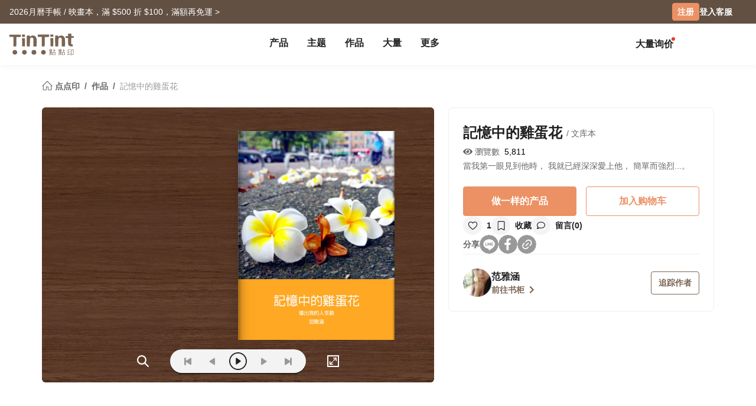

--- FILE ---
content_type: text/html; charset=UTF-8
request_url: https://www.tintint.com/cn/project/info/e714224620c
body_size: 28007
content:


<!DOCTYPE html>
<html lang="zh-cn">
<head prefix="og: http://ogp.me/ns# fb: http://ogp.me/ns/fb# tintint: http://ogp.me/ns/fb/tintint#">
  <meta name="viewport" content="width=device-width, initial-scale=1.0, maximum-scale=1.0, user-scalable=0" />
  <meta http-equiv="content-type" content="text/html; charset=UTF-8" />
  <meta http-equiv="content-language" content="zh-cn" />
  <meta name="google-site-verification" content="xiDRmekIYSwk1Z391QJ7QZ9ypyLhru3L9NeUktkqsU4" />
  <title>作品 「記憶中的雞蛋花」 by 范雅涵 - 文库本 | TinTint 點點印 :: 把照片變成書 | 做自己的相片書，寫真書</title>
  <link rel="stylesheet" href="/stylesheets/tintint/zh/tw/common/reset.css" type="text/css">

<meta name="robots" content="index,follow" />
<meta name="description" content="當我第一眼見到他時，
我就已經深深愛上他，
簡單而強烈...。::作品 「記憶中的雞蛋花」 by 范雅涵 - 文库本::《TinTint 点点印》把你的照片变成书" />
<meta name="keywords" content="点点印,TinTint,相片书,照片书,写真书,数位印刷,个人出版,电子书" />
<meta name="author" content="TinTint點點印" />
<meta name="msvalidate.01" content="847BECAA50913D56F5D95ABA87AE4679" />
<meta name="verify-v1" content="JUWj4IbXQ8Jbp2sy3ozXOl7Q33tjb5thx0SFcAJgX9U=" />

<link rel="alternate" hreflang="x-default" href="https://www.tintint.com/cn/project/info/e714224620c" />
<link rel="alternate" hreflang="zh-tw" href="https://www.tintint.com/project/info/e714224620c" />
<link rel="alternate" hreflang="en-tw" href="https://www.tintint.com/tw/en/project/info/e714224620c" />
<link rel="alternate" hreflang="zh-hk" href="https://www.tintint.com/hk/project/info/e714224620c" />
<link rel="alternate" hreflang="en-hk" href="https://www.tintint.com/hk/en/project/info/e714224620c" />
<link rel="alternate" hreflang="en" href="https://www.tintint.com/intl/project/info/e714224620c" />
<link rel="alternate" hreflang="en-cn" href="https://www.tintint.com/cn/en/project/info/e714224620c" />
<link rel="alternate" hreflang="en-sg" href="https://www.tintint.com/sg/project/info/e714224620c" />
<link rel="alternate" hreflang="zh-sg" href="https://www.tintint.com/sg/zh/project/info/e714224620c" />
<link rel="alternate" hreflang="en-my" href="https://www.tintint.com/my/project/info/e714224620c" />
<link rel="alternate" hreflang="zh-my" href="https://www.tintint.com/my/zh/project/info/e714224620c" />

 <meta property="og:title" content="「記憶中的雞蛋花」 《TinTint 点点印》"/>
<meta property="og:type" content="website" />
<meta property="og:image" content="https://static1.tintint.com/images/project_revisions/1/631/536/45198865/m/f825eb6f5433fa8b1fc21881d53b1e3e.png" />
<meta property="og:url" content="https://www.tintint.com/cn/project/info/e714224620c" />
<meta property="og:site_name" content="点点印" />
<meta property="og:description" content="當我第一眼見到他時，
我就已經深深愛上他，
簡單而強烈...。::作品 「記憶中的雞蛋花」 by 范雅涵 - 文库本::《TinTint 点点印》把你的照片变成书" />
<meta property="fb:admins" content="522282367" />
<meta property="fb:admins" content="220910" />
<meta property="fb:app_id" content="184040768285" />
<meta name="facebook-domain-verification" content="166ck8ms3r2i15daqfnrl270vw70w9" /><!-- bootstrap -->
<link rel="stylesheet" href="/stylesheets/bootstrap5/css/bootstrap.min.css?t=19" type="text/css" media="screen" />
<!-- bootstrap_js -->
<!-- jquery_high -->
<script type="text/javascript" src="/javascripts/jquery/1.11.3/jquery.min.js"></script>
<script type="text/javascript" src="/stylesheets/bootstrap5/js/bootstrap.bundle.min.js"></script>
<!-- cookies -->
<script type="text/javascript" src="/javascripts/cookie-js/cookie.min.js"></script>
<!-- notification -->
<script type="text/javascript" src="/javascripts/notification/main.js"></script>
<link rel="stylesheet" href="/javascripts/notification/main.css" type="text/css" media="screen" />
<!-- tipsy -->
<script type="text/javascript" src="/javascripts/tipsy-master/src/javascripts/jquery.tipsy.js"></script>
<link rel="stylesheet" href="/javascripts/tipsy-master/src/stylesheets/tipsy.css" type="text/css" media="screen" />
<!-- tintint -->
<link rel="stylesheet" href="/stylesheets/tintint/zh/tw/common/common.css?t=1761979490" type="text/css" media="screen" />
<link rel="stylesheet" href="/stylesheets/tintint/zh/tw/common/thumb.css?t=1761979490" type="text/css" media="screen" />
<link rel="stylesheet" href="/stylesheets/tintint/zh/tw/common/user.css?t=1761979490" type="text/css" media="screen" />
<link rel="stylesheet" href="/stylesheets/tintint/zh/tw/lang/style.css?t=1761979490" type="text/css" media="screen" />
<link rel="stylesheet" href="/stylesheets/tintint/zh/tw/region.css?t=1761979490" type="text/css" media="screen" />
<link rel="stylesheet" href="/stylesheets/v3/common/component.css?t=1761979490" type="text/css" media="screen" />
<link rel="stylesheet" href="/stylesheets/tintint/zh/cn/common/project.css?t=20250505103845" type="text/css" media="screen" />
<link rel="stylesheet" href="/stylesheets/tintint/zh/cn/common/component.css?t=20241023140913" type="text/css" media="screen" />
<!-- bootstrap-select -->
<script type="text/javascript" src="/javascripts/bootstrap-select/1.14.0/bootstrap-select.js"></script>
<link rel="stylesheet" href="/javascripts/bootstrap-select/1.14.0/bootstrap-select.min.css" type="text/css" media="screen" />


<!-- LINE Tag Base Code -->
<!-- Do Not Modify -->
<script>
(function(g,d,o){
  g._ltq=g._ltq||[];g._lt=g._lt||function(){g._ltq.push(arguments)};
  var h=location.protocol==='https:'?'https://d.line-scdn.net':'http://d.line-cdn.net';
  var s=d.createElement('script');s.async=1;
  s.src=o||h+'/n/line_tag/public/release/v1/lt.js';
  var t=d.getElementsByTagName('script')[0];t.parentNode.insertBefore(s,t);
    })(window, document);

_lt('init', {
  customerType: 'lap',
  tagId: '92c1e13a-8ef4-4272-965a-445a67b4422d'
});
_lt('send', 'pv', ['92c1e13a-8ef4-4272-965a-445a67b4422d']);
_lt('init', {
  customerType: 'lap',
  tagId: '38306658-a593-4f18-a8e2-bc5009ec08c4'
});
_lt('send', 'pv', ['38306658-a593-4f18-a8e2-bc5009ec08c4']);
_lt('init', {
  customerType: 'lap',
  tagId: '29dcc51a-0412-43c1-a4e4-3c474698b538'
});
_lt('send', 'pv', ['29dcc51a-0412-43c1-a4e4-3c474698b538']);
_lt('init', {
  customerType: 'lap',
  tagId: '451ed9b5-f17b-4a4f-93d1-cc136db1a340'
});
_lt('send', 'pv', ['451ed9b5-f17b-4a4f-93d1-cc136db1a340']);

</script>
<noscript>
    <img height="1" width="1" style="display:none"
       src="https://tr.line.me/tag.gif?c_t=lap&t_id=92c1e13a-8ef4-4272-965a-445a67b4422d&e=pv&noscript=1" />
    <img height="1" width="1" style="display:none"
       src="https://tr.line.me/tag.gif?c_t=lap&t_id=38306658-a593-4f18-a8e2-bc5009ec08c4&e=pv&noscript=1" />
    <img height="1" width="1" style="display:none"
       src="https://tr.line.me/tag.gif?c_t=lap&t_id=29dcc51a-0412-43c1-a4e4-3c474698b538&e=pv&noscript=1" />
    <img height="1" width="1" style="display:none"
       src="https://tr.line.me/tag.gif?c_t=lap&t_id=451ed9b5-f17b-4a4f-93d1-cc136db1a340&e=pv&noscript=1" />
  </noscript>
<!-- End LINE Tag Base Code -->

<!-- Facebook Pixel Code -->
<script>
!function(f,b,e,v,n,t,s){if(f.fbq)return;n=f.fbq=function(){n.callMethod?
n.callMethod.apply(n,arguments):n.queue.push(arguments)};if(!f._fbq)f._fbq=n;
n.push=n;n.loaded=!0;n.version='2.0';n.queue=[];t=b.createElement(e);t.async=!0;
t.src=v;s=b.getElementsByTagName(e)[0];s.parentNode.insertBefore(t,s)}(window,
document,'script','https://connect.facebook.net/en_US/fbevents.js');

fbq('init', '892433034172044');
fbq('track', 'PageView');

    
</script>

<noscript><img height="1" width="1" style="display:none"
src="https://www.facebook.com/tr?id=892433034172044&ev=PageView&noscript=1"
/></noscript>
<!-- End Facebook Pixel Code --> 


  
  
<!-- Google Tag Manager -->
<script>(function(w,d,s,l,i){w[l]=w[l]||[];w[l].push({'gtm.start':
new Date().getTime(),event:'gtm.js'});var f=d.getElementsByTagName(s)[0],
j=d.createElement(s),dl=l!='dataLayer'?'&l='+l:'';j.async=true;j.src=
'https://www.googletagmanager.com/gtm.js?id='+i+dl;f.parentNode.insertBefore(j,f);
})(window,document,'script','dataLayer','GTM-KZ2394');</script>
<!-- End Google Tag Manager -->
<!-- facebook sdk -->
<script type="text/javascript">
window.fblib = window.fblib || (function () {
  var _callbacks = [], _ready = false;
  var _doReady = function () {
    if (_ready) {
      return;
    }
    _ready = true;
    for (var i = 0, len = _callbacks.length; i < len; i += 1) {
      _callbacks[i]();
    }
  };
  window.fbAsyncInit = function() {
    FB.init({
      appId : '184040768285',
      status : true,
      xfbml : true,
      frictionlessRequests: true,
      version: 'v2.10',
      cookie: true
    });
    _doReady();
  };
  return {
      addEvent: function (callback) {
        if (typeof callback !== "function") {
          return;
        }
        if (_ready) {
          callback();
        } else {
          _callbacks.push(callback);
        }
      }
  }
}());
(function(d, s, id) {
var js, fjs = d.getElementsByTagName(s)[0];
if (d.getElementById(id)) return;
js = d.createElement(s); js.id = id;
js.src = "//connect.facebook.net/zh_CN/sdk.js";
fjs.parentNode.insertBefore(js, fjs);
}(document, 'script', 'facebook-jssdk'));
</script>
      <link rel="stylesheet" href="/stylesheets/v3/themes/default.css?t=1761979490" type="text/css">
<link rel="stylesheet" href="/stylesheets/v3/common/default.css?t=1761979490" type="text/css">
<link rel="stylesheet" href="/javascripts/font-awesome/css/all.min.css" type="text/css" media="screen">

<script>
var prevPage = null;
var lastPage = sessionStorage.getItem('lastPage') || null;
var backPage = sessionStorage.getItem('backPage') || null;

  prevPage = sessionStorage.getItem('lastPage');
  sessionStorage.setItem('lastPage', window.location.href)
  sessionStorage.setItem('backPage', prevPage);
</script>
</head><body type="close">
  <style>:root{ --loginbox-height: 0px; --nav-height: 0px; --hd-height: calc(var(--loginbox-height) + var(--nav-height));}</style>
  <!-- <div id='v3' style="padding-top: var(--hd-height);"> -->
    <div id='v3'>
    <!-- hd -->
    <!-- transform:translateY(-40px);-->
          <!--  mini-hd -->
      <div id="hd" class="fluid bg-white tt-enable-transitions" style=" display: contents;">
        <style>
          :root { --loginbox-height: 40px; --nav-height: 70px; }
          #hd.mini-hd { --nav-height: 55px;}
          @media (max-width: 767px) {
            :root, #hd.mini-hd { --loginbox-height: 0px; --nav-height: 72px; }
            /* #loginbox-row {display: none!important;} */
          }
        </style>
      <div class='flex-fluid d-none d-md-block' style="height:var(--loginbox-height); background-color: #625043;" data-bs-dark-bg="primary">
  <div class='flex-big-container d-flex row-cols-2 tt-spec gap-4 align-items-center h-100'>
    <div class='col-7 d-flex'>
            <style>
    .btn-66 {
      
  --bs-btn-color: #fff;
  --bs-btn-bg: #666666;
  --bs-btn-hover-bg: #575757;
  --bs-btn-hover-border-color: #525252;
  --bs-btn-focus-shadow-rgb: 229, 229, 229;
  --bs-btn-active-bg: #575757;
  --bs-btn-active-border-color: #d7d7d7;
  --bs-btn-disabled-color: #fff;
  --bs-btn-disabled-bg: #666666;
  --bs-btn-disabled-border-color: #666666;
  --bs-btn-border-color: #666666;
  --bs-btn-hover-color: #fff;
  --bs-btn-active-color: #fff;
  --bs-btn-active-shadow: inset 0 3px 5px rgba(0, 0, 0, 0.125);
    }
</style>

  <a class="tt-link-default d-inline-block text-truncate" target="_blank" href="/cn/product/info/calendar?ads=header_4326" onclick="ga('send', 'event', '2026CALENDAR', 'click', 'loginbox');" style="max-width: 70%">
                  <span class="rwd_text_0">2026月曆手帳 / 映畫本，滿 $500 折 $100，滿額再免運 ></span>
      </a>
    <div class="toast-container start-50 translate-middle-x">
    <div id="toast_success_nav" class="toast-success toast shadow-sm" role="alert" aria-live="assertive" aria-atomic="true" data-bs-delay="4000">
      <div class="success toast-body fs-6 text-start d-flex justify-content-between align-items-center p-3">
      </div>
    </div>
    <div id="toast_remind_nav" class="toast-info toast shadow-sm" role="alert" aria-live="assertive" aria-atomic="true" data-bs-delay="4000">
      <div class="info toast-body fs-6 text-start d-flex justify-content-between align-items-center p-3">
      </div>
    </div>
  </div>
  
<script>
 if (false) {
   document.getElementById('coupon_ads').addEventListener('submit', function(event) {
     event.preventDefault();
 
     var formData = new FormData(this);
     formData.append("redirect_back_url", location.pathname);
     
     var currentLanguage = "/cn"
     
     fetch (`${currentLanguage}/bonus/do_get_code`, {
       method: 'POST',
       body: formData
     })
     .then(response => {
         const contentType = response.headers.get('content-type');
         if (contentType && contentType.indexOf('application/json') !== -1) {
             return response.json();
         } else {
             throw new Error('非 JSON 回應');
         }
     })
     .then(data => {
         if (data.success) {
           showToast(data.message, data.permalink);
         } else if (data.message && data.redirect_url ) {
           window.location.href = currentLanguage + data.redirect_url;
         } else if (data.message) {
           showInfoToast(data.message);
         }
     })
     .catch(error => {
         showToast('發生錯誤，請稍後再試');
     });
   });
 }


  document.addEventListener("DOMContentLoaded", () => {
      var toastContainer = document.querySelector('#toast_success_nav').closest(".toast-container");
      var navTag = document.getElementById("nav-tag");
      navTag.appendChild(toastContainer);
  });


  function showToast(message,permalink) {
      const toastElement = document.getElementById('toast_success_nav');
      document.querySelector('#toast_success_nav .success').innerHTML = `<div><i class="fas fa-check-circle me-2"></i> ${message}</div><a class="btn btn-tt-sm btn-66 m-0 py-1 px-2" href="/cn/bonus/coupon/${permalink}">查看优惠券</a>`;
      const toast = new bootstrap.Toast(toastElement);
      toast.show();
  }
  function showInfoToast(message) {
      const toastElement = document.getElementById('toast_remind_nav');
      document.querySelector('#toast_remind_nav .info').innerHTML = `<div><i class="fas fa-info-circle me-2"></i>${message}</div><a class="btn btn-tt-sm btn-66 m-0 py-1 px-2" href="/cn/bonus">查看优惠券</a>`;
      const toast = new bootstrap.Toast(toastElement);
      toast.show();
  }
</script>    </div>

    <ul id='loginbox-row' class="col-5 d-flex align-items-center justify-content-end gap-4 h-100">
              <li>
          <a class="btn btn-cta btn-xs m-0 fs-6 text-center d-flex align-items-center" href="/cn/member/signup?from=%2Fcn%2Fproject%2Finfo%2Fe714224620c" style="height: 30px;">注册</a>
        </li>
        <li>
          <a class="tt-link-default fw-bold" href="/cn/member/signin?from=%2Fcn%2Fproject%2Finfo%2Fe714224620c">登入</a>
        </li>
        <li><a class="tt-link-default fw-bold" href="/cn/help">客服</a></li>
          </ul>
  </div>
</div>
<div id="nav-tag" class="w-100 bg-white tt-enable-transitions sticky-top" style="height:var(--nav-height);">
  <div class="nav-container h-100">
    <div class="row g-0 h-100 flex-nowrap">

      <div class="col-auto">
        <button class="btn link-dark d-xl-none d-flex align-items-center border-0 h-100 ps-0 pe-3 py-0 m-0" type="button" data-bs-toggle="offcanvas" data-bs-target="#mobile-menu-offcanvas" aria-controls="mobile-menu-offcanvas">
          <img class="" src="/images/v2/zh_TW/ic_navbar-toggler.svg" style="height: 36px;"/>
        </button>
      </div>
      
      <div class="col-auto col-xxl-3 d-flex align-items-center me-auto h-100">
        <a href="/cn">
          <style>
            :root {--logo-img-height: 37px;}
            @media (max-width: 768px) {
              :root {--logo-img-height: 32px;}
            }
          </style>
          <img class="" src="/images/tintint/zh_CN/tintint-logo.svg?t=2" style="height: var(--logo-img-height);"/>
        </a>
      </div>

      <div class="col col-xxl-6 d-flex align-items-start align-items-md-center">
        <div class="offcanvas-xl offcanvas-start d-xl-none" tabindex="-1" id="mobile-menu-offcanvas" aria-labelledby="mobileMenuOffcanvasLabel" data-bs-scroll="false" style="">
  <style>
    #hd .offcanvas-lg, #hd .offcanvas-xl {
      --bs-offcanvas-width:300px;
      /*background-color: #f4f4f4;*/
    }
    #hd .offcanvas-lg .offcanvas-body .accordion, #hd .offcanvas-xl .offcanvas-body .accordion {
      --bs-accordion-bg: transparent;
      --bs-border-color: transparent;
      --bs-accordion-active-color: #333;
      --bs-accordion-active-bg: transparent;
      --bs-accordion-btn-active-icon: var(--bs-accordion-btn-icon);
    }
    div.offcanvas-body h5.border-bottom {
      border-bottom:var(--bs-border-width) var(--bs-border-style) var(--bs-gray-200) !important;
    }
    div.offcanvas-body h5.border-top{
      border-top:var(--bs-border-width) var(--bs-border-style) var(--bs-gray-200) !important;
    }
  </style>
  <div class="offcanvas-body p-0 pb-5" id="mobile-menu-accordion-parent">
    <h6 class="menu-item px-3 lh-lg py-2 mb-0">
      <a class="tt-link-default" href="/cn">
        首页      </a>
    </h6>

    
    <h6 class="menu-item px-3 lh-lg py-2 mb-0 border-bottom border-top">
          </h6>

    
          <h6 class="menu-item px-3 lh-lg py-2 mb-0 border-bottom">
         <a class="tt-link-default has-hot" href=/cn/survey/info/d216d8b5c83?s=menu>
          大量询价         </a>
      </h6>
        
    <h6 class="menu-item px-3 lh-lg py-2 mb-0 border-bottom">
      <ul class="accordion mobile-pd-group px-0">
        <li class="accordion-item">
          <div class="tt-link-default accordion-button p-0" type="button" data-bs-toggle="collapse" data-bs-target="#collapse-pd-all-pd" aria-expanded="true" aria-controls="collapse-pd-all-pd" style='padding-right:2px!important;'>
            产品          </div>
          <div id="collapse-pd-all-pd" class="accordion-collapse collapse show" aria-labelledby="headingOne" data-bs-parent="#mobile-menu-accordion-parent">
            <div class="accordion-body p-0">
              <ul class="mobile-pd-group accordion lh-lg ps-4" id="menu-pd-accordion">
                <li class="py-2">
                  <a class="tt-link-default" href="/cn/product">全产品系列</a>
                </li>
                <li class="py-2">
                  <a class="tt-link-default" href="/cn/product/comparison">产品比较</a>
                </li>
                                                                        <li class="accordion-item py-2">
                      <div class="accordion-button collapsed d-flex p-0" type="button" data-bs-toggle="collapse" data-bs-target="#collapse-pd-0" aria-expanded="true" aria-controls="collapse-pd-0">2026 月历 <span class='badge bg-danger small rounded-1 ms-1' style='padding: 2px 4px;'>New</span></div>
                      <div id="collapse-pd-0" class="accordion-collapse collapse" data-bs-parent="#menu-pd-accordion">
                        <ul class="accordion-body sub-group-list p-0 lh-lg">
                                                                                                        <li class="py-2"><a href="/product/info/calendar?s=menu.calendars-series" class="tt-link-default fw-normal">全部</a></li>
                                                      <li class="py-2"><a href="/cn/product/info/desk-calendar?s=menu.product-info" class="tt-link-default fw-normal">经典桌历</a></li>
                                                      <li class="py-2"><a href="/cn/product/info/desk-calendar-landscape?s=menu.product-info" class="tt-link-default fw-normal">横式桌历</a></li>
                                                      <li class="py-2"><a href="/cn/product/info/desk-calendar-s?s=menu.product-info" class="tt-link-default fw-normal">小日桌历</a></li>
                                                      <li class="py-2"><a href="/cn/product/info/wall-calendar?s=menu.product-info" class="tt-link-default fw-normal">经典挂历</a></li>
                                                      <li class="py-2"><a href="/cn/product/info/wooden-base-calendar?s=menu.product-info" class="tt-link-default fw-normal">木座桌历</a></li>
                                                  </ul>
                      </div>
                    </li>
                                                          <li class="accordion-item py-2">
                      <div class="accordion-button collapsed d-flex p-0" type="button" data-bs-toggle="collapse" data-bs-target="#collapse-pd-1" aria-expanded="true" aria-controls="collapse-pd-1">2026 手帐 <span class='badge bg-danger small rounded-1 ms-1' style='padding: 2px 4px;'>New</span></div>
                      <div id="collapse-pd-1" class="accordion-collapse collapse" data-bs-parent="#menu-pd-accordion">
                        <ul class="accordion-body sub-group-list p-0 lh-lg">
                                                                                                        <li class="py-2"><a href="/product?id=calendar_notebook&s=menu.product-list" class="tt-link-default fw-normal">全部</a></li>
                                                      <li class="py-2"><a href="/cn/product/info/notebook?s=menu.product-info" class="tt-link-default fw-normal">相片笔记本</a></li>
                                                      <li class="py-2"><a href="/cn/product/info/diary?s=menu.product-info" class="tt-link-default fw-normal">日记本</a></li>
                                                  </ul>
                      </div>
                    </li>
                                                          <li class="accordion-item py-2">
                      <div class="accordion-button collapsed d-flex p-0" type="button" data-bs-toggle="collapse" data-bs-target="#collapse-pd-2" aria-expanded="true" aria-controls="collapse-pd-2">相片书 </div>
                      <div id="collapse-pd-2" class="accordion-collapse collapse" data-bs-parent="#menu-pd-accordion">
                        <ul class="accordion-body sub-group-list p-0 lh-lg">
                                                                                                        <li class="py-2"><a href="/product/group/photobooks?s=menu.photobooks-series" class="tt-link-default fw-normal">全部</a></li>
                                                      <li class="py-2"><a href="/cn/product/info/bunko-l?s=menu.product-info" class="tt-link-default fw-normal">文库本</a></li>
                                                      <li class="py-2"><a href="/cn/product/info/shashinbook?s=menu.product-info" class="tt-link-default fw-normal">写真本</a></li>
                                                      <li class="py-2"><a href="/cn/product/info/layflat-squarebook?s=menu.product-info" class="tt-link-default fw-normal">映画本</a></li>
                                                      <li class="py-2"><a href="/cn/product/info/storybook?s=menu.product-info" class="tt-link-default fw-normal">故事本</a></li>
                                                      <li class="py-2"><a href="/cn/product/info/ideabook?s=menu.product-info" class="tt-link-default fw-normal">主题本</a></li>
                                                      <li class="py-2"><a href="/cn/product/info/fotozine?s=menu.product-info" class="tt-link-default fw-normal">杂志本</a><span class='badge bg-danger small rounded-1 ms-1' style='padding: 2px 4px;'>New</span></li>
                                                      <li class="py-2"><a href="/cn/product/info/shashinbook-l?s=menu.product-info" class="tt-link-default fw-normal">精装写真本</a></li>
                                                      <li class="py-2"><a href="/cn/product/info/classic-clothbound-portraitbook?s=menu.product-info" class="tt-link-default fw-normal">经典布帧本</a></li>
                                                      <li class="py-2"><a href="/cn/product/info/layflat-portraitbook-lh?s=menu.product-info" class="tt-link-default fw-normal">精装映画本</a></li>
                                                  </ul>
                      </div>
                    </li>
                                                          <li class="accordion-item py-2">
                      <div class="accordion-button collapsed d-flex p-0" type="button" data-bs-toggle="collapse" data-bs-target="#collapse-pd-3" aria-expanded="true" aria-controls="collapse-pd-3">框画海报 </div>
                      <div id="collapse-pd-3" class="accordion-collapse collapse" data-bs-parent="#menu-pd-accordion">
                        <ul class="accordion-body sub-group-list p-0 lh-lg">
                                                                                                        <li class="py-2"><a href="/product?id=wall_prints&s=menu.product-list" class="tt-link-default fw-normal">全部</a></li>
                                                      <li class="py-2"><a href="/cn/product/info/canvas?s=menu.product-info" class="tt-link-default fw-normal">无框画</a></li>
                                                      <li class="py-2"><a href="/cn/product/info/framed-prints?s=menu.product-info" class="tt-link-default fw-normal">木框画</a></li>
                                                      <li class="py-2"><a href="/cn/product/info/poster?s=menu.product-info" class="tt-link-default fw-normal">海报</a></li>
                                                      <li class="py-2"><a href="/cn/product/info/poster-year-calendar?s=menu.product-info" class="tt-link-default fw-normal">海报年历</a></li>
                                                  </ul>
                      </div>
                    </li>
                                                          <li class="accordion-item py-2">
                      <div class="accordion-button collapsed d-flex p-0" type="button" data-bs-toggle="collapse" data-bs-target="#collapse-pd-4" aria-expanded="true" aria-controls="collapse-pd-4">贺卡 </div>
                      <div id="collapse-pd-4" class="accordion-collapse collapse" data-bs-parent="#menu-pd-accordion">
                        <ul class="accordion-body sub-group-list p-0 lh-lg">
                                                                                                        <li class="py-2"><a href="/product?id=card&s=menu.product-list" class="tt-link-default fw-normal">全部</a></li>
                                                      <li class="py-2"><a href="/cn/product/info/greeting-folded-card?s=menu.product-info" class="tt-link-default fw-normal">卡片</a></li>
                                                      <li class="py-2"><a href="/cn/product/info/greeting-folded-card-l?s=menu.product-info" class="tt-link-default fw-normal">大卡片</a></li>
                                                      <li class="py-2"><a href="/cn/product/info/invitation-folded-card?s=menu.product-info" class="tt-link-default fw-normal">邀请卡</a></li>
                                                      <li class="py-2"><a href="/cn/product/info/wedding-folded-card?s=menu.product-info" class="tt-link-default fw-normal">婚礼邀请卡</a></li>
                                                  </ul>
                      </div>
                    </li>
                                                          <li class="accordion-item py-2">
                      <div class="accordion-button collapsed d-flex p-0" type="button" data-bs-toggle="collapse" data-bs-target="#collapse-pd-5" aria-expanded="true" aria-controls="collapse-pd-5">卡类 </div>
                      <div id="collapse-pd-5" class="accordion-collapse collapse" data-bs-parent="#menu-pd-accordion">
                        <ul class="accordion-body sub-group-list p-0 lh-lg">
                                                                                                        <li class="py-2"><a href="/product?id=prints&s=menu.product-list" class="tt-link-default fw-normal">全部</a></li>
                                                      <li class="py-2"><a href="/cn/product/info/postcard?s=menu.product-info" class="tt-link-default fw-normal">明信片</a></li>
                                                      <li class="py-2"><a href="/cn/product/info/mailing-postcard?s=menu.product-info" class="tt-link-default fw-normal">代寄明信片</a></li>
                                                      <li class="py-2"><a href="/cn/product/info/snapcard?s=menu.product-info" class="tt-link-default fw-normal">快拍卡</a></li>
                                                      <li class="py-2"><a href="/cn/product/info/handycard-l?s=menu.product-info" class="tt-link-default fw-normal">拍拍卡</a></li>
                                                  </ul>
                      </div>
                    </li>
                                                          <li class="accordion-item py-2">
                      <div class="accordion-button collapsed d-flex p-0" type="button" data-bs-toggle="collapse" data-bs-target="#collapse-pd-6" aria-expanded="true" aria-controls="collapse-pd-6">社群书 </div>
                      <div id="collapse-pd-6" class="accordion-collapse collapse" data-bs-parent="#menu-pd-accordion">
                        <ul class="accordion-body sub-group-list p-0 lh-lg">
                                                                                                        <li class="py-2"><a href="/product?id=socialapp&s=menu.product-list" class="tt-link-default fw-normal">全部</a></li>
                                                      <li class="py-2"><a href="/cn/product/info/fastbook?s=menu.product-info" class="tt-link-default fw-normal">Fastbook</a></li>
                                                      <li class="py-2"><a href="/cn/product/info/fastbook-lh?s=menu.product-info" class="tt-link-default fw-normal">Fastbook 精装本</a></li>
                                                  </ul>
                      </div>
                    </li>
                                                          <li class="accordion-item py-2">
                      <div class="accordion-button collapsed d-flex p-0" type="button" data-bs-toggle="collapse" data-bs-target="#collapse-pd-7" aria-expanded="true" aria-controls="collapse-pd-7">相片冲印 </div>
                      <div id="collapse-pd-7" class="accordion-collapse collapse" data-bs-parent="#menu-pd-accordion">
                        <ul class="accordion-body sub-group-list p-0 lh-lg">
                                                                                                        <li class="py-2"><a href="/product?id=photoprints&s=menu.product-list" class="tt-link-default fw-normal">全部</a></li>
                                                      <li class="py-2"><a href="/cn/product/info/photoprints?s=menu.product-info" class="tt-link-default fw-normal">相片冲印</a></li>
                                                      <li class="py-2"><a href="/cn/product/info/flipbook?s=menu.product-info" class="tt-link-default fw-normal">随手翻</a></li>
                                                  </ul>
                      </div>
                    </li>
                                                          <li class="accordion-item py-2">
                      <div class="accordion-button collapsed d-flex p-0" type="button" data-bs-toggle="collapse" data-bs-target="#collapse-pd-8" aria-expanded="true" aria-controls="collapse-pd-8">证书 </div>
                      <div id="collapse-pd-8" class="accordion-collapse collapse" data-bs-parent="#menu-pd-accordion">
                        <ul class="accordion-body sub-group-list p-0 lh-lg">
                                                                                                        <li class="py-2"><a href="/product?id=certificate&s=menu.product-list" class="tt-link-default fw-normal">全部</a></li>
                                                      <li class="py-2"><a href="/cn/product/info/marriage-certificate?s=menu.product-info" class="tt-link-default fw-normal">结婚书约</a></li>
                                                  </ul>
                      </div>
                    </li>
                                                          <li class="accordion-item py-2">
                      <div class="accordion-button collapsed d-flex p-0" type="button" data-bs-toggle="collapse" data-bs-target="#collapse-pd-9" aria-expanded="true" aria-controls="collapse-pd-9">周边 </div>
                      <div id="collapse-pd-9" class="accordion-collapse collapse" data-bs-parent="#menu-pd-accordion">
                        <ul class="accordion-body sub-group-list p-0 lh-lg">
                                                                                                        <li class="py-2"><a href="/product?id=merchandise&s=menu.product-list" class="tt-link-default fw-normal">全部</a></li>
                                                      <li class="py-2"><a href="/cn/accessory/info/goodluck-zodiac-set?s=menu.product-info" class="tt-link-default fw-normal">好运生肖套组</a></li>
                                                      <li class="py-2"><a href="/cn/accessory/info/animal-postcard?s=menu.product-info" class="tt-link-default fw-normal">动物明信片</a></li>
                                                      <li class="py-2"><a href="/cn/accessory/info/sticker?s=menu.product-info" class="tt-link-default fw-normal">贴纸</a></li>
                                                      <li class="py-2"><a href="/cn/accessory/info/paper-tape?s=menu.product-info" class="tt-link-default fw-normal">纸胶带</a></li>
                                                      <li class="py-2"><a href="/cn/accessory/info/notepaper?s=menu.product-info" class="tt-link-default fw-normal">一笔笺</a></li>
                                                      <li class="py-2"><a href="/cn/accessory/info/milestone-cards?s=menu.product-info" class="tt-link-default fw-normal">月龄卡</a></li>
                                                      <li class="py-2"><a href="/cn/accessory/info/wooden-magnet?s=menu.product-info" class="tt-link-default fw-normal">木磁铁</a></li>
                                                      <li class="py-2"><a href="/cn/accessory/info/redenvelope?s=menu.product-info" class="tt-link-default fw-normal">红包袋</a><span class='badge bg-danger small rounded-1 ms-1' style='padding: 2px 4px;'>New</span></li>
                                                      <li class="py-2"><a href="/cn/accessory/info/spring-couplet?s=menu.product-info" class="tt-link-default fw-normal">好春联</a></li>
                                                  </ul>
                      </div>
                    </li>
                                                          <li class="accordion-item py-2">
                      <div class="accordion-button collapsed d-flex p-0" type="button" data-bs-toggle="collapse" data-bs-target="#collapse-pd-10" aria-expanded="true" aria-controls="collapse-pd-10">配件 </div>
                      <div id="collapse-pd-10" class="accordion-collapse collapse" data-bs-parent="#menu-pd-accordion">
                        <ul class="accordion-body sub-group-list p-0 lh-lg">
                                                                                                        <li class="py-2"><a href="/product?id=accessory&s=menu.product-list" class="tt-link-default fw-normal">全部</a></li>
                                                      <li class="py-2"><a href="/cn/accessory/info/book-cover?s=menu.product-info" class="tt-link-default fw-normal">书套</a></li>
                                                      <li class="py-2"><a href="/cn/accessory/info/card-envelope?s=menu.product-info" class="tt-link-default fw-normal">专用信封</a></li>
                                                      <li class="py-2"><a href="/cn/accessory/info/flatbag?s=menu.product-info" class="tt-link-default fw-normal">A6 透明平口袋</a></li>
                                                      <li class="py-2"><a href="/cn/accessory/info/gift-package?s=menu.product-info" class="tt-link-default fw-normal">礼物包装</a></li>
                                                  </ul>
                      </div>
                    </li>
                                                                    </ul>
            </div>
          </div>
        </li>
      </ul>
    </h6>

    <script>
      let pd_has_br = document.querySelectorAll('.accordion-button br');
      pd_has_br.forEach(e => e.classList.remove('d-md-block') );
    </script>

    <h6 class="menu-item px-3 lh-lg py-2 mb-0">
      <ul class="accordion mobile-pd-group px-0">
        <li class="accordion-item">
          <div class="tt-link-default accordion-button collapsed p-0" type="button" data-bs-toggle="collapse" data-bs-target="#collapse-occation-all-occation" aria-expanded="false" aria-controls="collapse-occation-all-occation" style='padding-right:2px!important;'>
            主题          </div>
          <div id="collapse-occation-all-occation" class="accordion-collapse collapse" aria-labelledby="headingOne" data-bs-parent="#mobile-menu-accordion-parent">
            <div class="accordion-body p-0">
              <ul class="mobile-pd-group accordion lh-lg ps-4" id="menu-occation-accordion">
                                                                                                    <li class="accordion-item py-2">
                    <div class="accordion-button collapsed d-flex p-0" type="button" data-bs-toggle="collapse" data-bs-target="#collapse-occation-0" aria-expanded="false" aria-controls="collapse-occation-0">
                                              节日                                          </div>
                    <div id="collapse-occation-0" class="accordion-collapse collapse" data-bs-parent="#menu-occation-accordion">
                      <ul class="accordion-body sub-group-list p-0 lh-lg">
                                                                            <li class="py-2"><a href="/cn/idea/birthday_gift?s=menu.theme_festival" class="tt-link-default fw-normal">生日礼物</a></li>
                                                                            <li class="py-2"><a href="/cn/idea/newyear?s=menu.theme_festival" class="tt-link-default fw-normal">新年礼物</a></li>
                                                                            <li class="py-2"><a href="/cn/occasion/valentinesday?s=menu.theme_festival" class="tt-link-default fw-normal">情人节</a></li>
                                                                            <li class="py-2"><a href="/cn/occasion/graduation?s=menu.theme_festival" class="tt-link-default fw-normal">毕业纪念</a></li>
                                                                            <li class="py-2"><a href="/cn/occasion/mothersday?s=menu.theme_festival" class="tt-link-default fw-normal">母亲节</a></li>
                                                                            <li class="py-2"><a href="/cn/idea/fathersday?s=menu.theme_festival" class="tt-link-default fw-normal">父亲节</a></li>
                                                                            <li class="py-2"><a href="/cn/gift/teachersday?s=menu.theme_festival" class="tt-link-default fw-normal">教师节</a></li>
                                                                            <li class="py-2"><a href="/cn/idea/xmas?s=menu.theme_festival" class="tt-link-default fw-normal">圣诞节</a></li>
                                                                            <li class="py-2"><a href="/cn/idea/exchange_gifts?s=menu.theme_festival" class="tt-link-default fw-normal">交换礼物</a></li>
                                                                      </ul>
                    </div>
                  </li>
                                                                      <li class="accordion-item py-2">
                    <div class="accordion-button collapsed d-flex p-0" type="button" data-bs-toggle="collapse" data-bs-target="#collapse-occation-1" aria-expanded="false" aria-controls="collapse-occation-1">
                                              <a class="tt-link-default" href="/cn/idea/babys=menu.theme_baby">宝宝</a>
                                          </div>
                    <div id="collapse-occation-1" class="accordion-collapse collapse" data-bs-parent="#menu-occation-accordion">
                      <ul class="accordion-body sub-group-list p-0 lh-lg">
                                                                            <li class="py-2"><a href="/cn/product/info/ideabook?s=menu.theme_baby" class="tt-link-default fw-normal">0 岁 怀孕日记</a></li>
                                                                            <li class="py-2"><a href="/cn/single/design/?product=handycard-l&theme=942&s=menu.theme_baby" class="tt-link-default fw-normal">1 月 弥月小卡</a></li>
                                                                            <li class="py-2"><a href="/cn/product/info/ideabook?s=menu.theme_baby" class="tt-link-default fw-normal">1 岁 周岁生日书</a></li>
                                                                            <li class="py-2"><a href="/cn/product/info/ideabook?s=menu.theme_baby" class="tt-link-default fw-normal">1-3 岁 亲子共读本</a></li>
                                                                            <li class="py-2"><a href="/cn/single/design/?product=handycard-l&theme=935&s=menu.theme_baby" class="tt-link-default fw-normal">3-6 岁 好宝宝卡</a></li>
                                                <li class='py-2'><a href='/cn/idea/baby?s=menu.theme_baby' class='tt-link-default fw-normal'>更多</a></li>                      </ul>
                    </div>
                  </li>
                                                                      <li class="accordion-item py-2">
                    <div class="accordion-button collapsed d-flex p-0" type="button" data-bs-toggle="collapse" data-bs-target="#collapse-occation-2" aria-expanded="false" aria-controls="collapse-occation-2">
                                              <a class="tt-link-default" href="/cn/occasion/weddings=menu.theme_wedding">婚礼</a>
                                          </div>
                    <div id="collapse-occation-2" class="accordion-collapse collapse" data-bs-parent="#menu-occation-accordion">
                      <ul class="accordion-body sub-group-list p-0 lh-lg">
                                                                            <li class="py-2"><a href="/cn/product/info/layflat-portraitbook-lh?s=menu.theme_wedding" class="tt-link-default fw-normal">婚纱本</a></li>
                                                                            <li class="py-2"><a href="/cn/product/info/wedding-folded-card?s=menu.theme_wedding" class="tt-link-default fw-normal">喜帖</a></li>
                                                                            <li class="py-2"><a href="/cn/single/design/?product=handycard-l&theme=939&s=menu.theme_wedding" class="tt-link-default fw-normal">谢卡</a></li>
                                                                            <li class="py-2"><a href="/cn/occasion/wedding?s=menu.theme_wedding" class="tt-link-default fw-normal">婚礼布置</a></li>
                                                                            <li class="py-2"><a href="/cn/product/info/marriage-certificate?s=menu.theme_wedding" class="tt-link-default fw-normal">结婚书约</a></li>
                                                <li class='py-2'><a href='/cn/occasion/wedding?s=menu.theme_wedding' class='tt-link-default fw-normal'>更多</a></li>                      </ul>
                    </div>
                  </li>
                                                                      <li class="accordion-item py-2">
                    <div class="accordion-button collapsed d-flex p-0" type="button" data-bs-toggle="collapse" data-bs-target="#collapse-occation-3" aria-expanded="false" aria-controls="collapse-occation-3">
                                              <a class="tt-link-default" href="/cn/idea/travels=menu.theme_travel">旅游</a>
                                          </div>
                    <div id="collapse-occation-3" class="accordion-collapse collapse" data-bs-parent="#menu-occation-accordion">
                      <ul class="accordion-body sub-group-list p-0 lh-lg">
                                                                            <li class="py-2"><a href="/cn/product/info/shashinbook-l?s=menu.theme_travel" class="tt-link-default fw-normal">旅游书</a></li>
                                                                            <li class="py-2"><a href="/cn/product/info/canvas?s=menu.theme_travel" class="tt-link-default fw-normal">旅行摄影</a></li>
                                                                            <li class="py-2"><a href="/cn/product/info/postcard?s=menu.theme_travel" class="tt-link-default fw-normal">明信片</a></li>
                                                                            <li class="py-2"><a href="/cn/product/info/notebook?s=menu.theme_travel" class="tt-link-default fw-normal">随行手札</a></li>
                                                                            <li class="py-2"><a href="/cn/single/design/?product=mailing-postcard&theme=924&s=menu.theme_travel" class="tt-link-default fw-normal">代寄明信片</a></li>
                                                <li class='py-2'><a href='/cn/idea/travel?s=menu.theme_travel' class='tt-link-default fw-normal'>更多</a></li>                      </ul>
                    </div>
                  </li>
                                                                      <li class="accordion-item py-2">
                    <div class="accordion-button collapsed d-flex p-0" type="button" data-bs-toggle="collapse" data-bs-target="#collapse-occation-4" aria-expanded="false" aria-controls="collapse-occation-4">
                                              <a class="tt-link-default" href="/cn/occasion/graduations=menu.theme_campus">校园</a>
                                          </div>
                    <div id="collapse-occation-4" class="accordion-collapse collapse" data-bs-parent="#menu-occation-accordion">
                      <ul class="accordion-body sub-group-list p-0 lh-lg">
                                                                            <li class="py-2"><a href="/cn/product/group/graduation?s=menu.theme_campus" class="tt-link-default fw-normal">毕业纪念册</a></li>
                                                                            <li class="py-2"><a href="/cn/idea/graduation?s=menu.theme_campus" class="tt-link-default fw-normal">毕业礼物</a></li>
                                                                            <li class="py-2"><a href="/cn/product/info/shashinbook-portrait-l?s=menu.theme_campus" class="tt-link-default fw-normal">分班纪录本</a></li>
                                                                            <li class="py-2"><a href="/cn/product/info/classic-clothbound-portraitbook?s=menu.theme_campus" class="tt-link-default fw-normal">社团纪录</a></li>
                                                                            <li class="py-2"><a href="/cn/product/info/flipbook?s=menu.theme_campus" class="tt-link-default fw-normal">活动记录</a></li>
                                                <li class='py-2'><a href='/cn/occasion/graduation?s=menu.theme_campus' class='tt-link-default fw-normal'>更多</a></li>                      </ul>
                    </div>
                  </li>
                                                                      <li class="accordion-item py-2">
                    <div class="accordion-button collapsed d-flex p-0" type="button" data-bs-toggle="collapse" data-bs-target="#collapse-occation-5" aria-expanded="false" aria-controls="collapse-occation-5">
                                              庆祝                                          </div>
                    <div id="collapse-occation-5" class="accordion-collapse collapse" data-bs-parent="#menu-occation-accordion">
                      <ul class="accordion-body sub-group-list p-0 lh-lg">
                                                                            <li class="py-2"><a href="/cn/product/info/layflat-squarebook?s=menu.theme_celebration" class="tt-link-default fw-normal">生日书</a></li>
                                                                            <li class="py-2"><a href="/cn/single/design/?product=greeting-folded-card&s=menu.theme_celebration" class="tt-link-default fw-normal">生日卡片</a></li>
                                                                            <li class="py-2"><a href="/cn/product/info/ideabook?s=menu.theme_celebration" class="tt-link-default fw-normal">情侣 / 交往纪念</a></li>
                                                                            <li class="py-2"><a href="/cn/product/info/framed-prints?s=menu.theme_celebration" class="tt-link-default fw-normal">结婚周年</a></li>
                                                                            <li class="py-2"><a href="/cn/product/info/canvas?s=menu.theme_celebration" class="tt-link-default fw-normal">全家福</a></li>
                                                                      </ul>
                    </div>
                  </li>
                                                                      <li class="accordion-item py-2">
                    <div class="accordion-button collapsed d-flex p-0" type="button" data-bs-toggle="collapse" data-bs-target="#collapse-occation-6" aria-expanded="false" aria-controls="collapse-occation-6">
                                              <a class="tt-link-default" href="/cn/idea/farewell_giftss=menu.theme_business">职场</a>
                                          </div>
                    <div id="collapse-occation-6" class="accordion-collapse collapse" data-bs-parent="#menu-occation-accordion">
                      <ul class="accordion-body sub-group-list p-0 lh-lg">
                                                                            <li class="py-2"><a href="/cn/product/info/handycard-l?s=menu.theme_business" class="tt-link-default fw-normal">名片</a></li>
                                                                            <li class="py-2"><a href="/cn/product/info/shashinbook-portrait-l?s=menu.theme_business" class="tt-link-default fw-normal">退休纪念</a></li>
                                                                            <li class="py-2"><a href="/cn/product/info/ideabook?s=menu.theme_business" class="tt-link-default fw-normal">转职纪念</a></li>
                                                                            <li class="py-2"><a href="/cn/product/info/shashinbook-l?s=menu.theme_business" class="tt-link-default fw-normal">奖励旅游</a></li>
                                                                            <li class="py-2"><a href="/cn/business/intro?s=menu.theme_business" class="tt-link-default fw-normal">企业赠品</a></li>
                                                <li class='py-2'><a href='/cn/idea/farewell_gifts?s=menu.theme_business' class='tt-link-default fw-normal'>更多</a></li>                      </ul>
                    </div>
                  </li>
                                                                      <li class="accordion-item py-2">
                    <div class="accordion-button collapsed d-flex p-0" type="button" data-bs-toggle="collapse" data-bs-target="#collapse-occation-7" aria-expanded="false" aria-controls="collapse-occation-7">
                                              <a class="tt-link-default" href="/cn/idea/pets=menu.theme_pet">宠物</a>
                                          </div>
                    <div id="collapse-occation-7" class="accordion-collapse collapse" data-bs-parent="#menu-occation-accordion">
                      <ul class="accordion-body sub-group-list p-0 lh-lg">
                                                                            <li class="py-2"><a href="/cn/product/info/desk-calendar-s?s=menu.theme_pet" class="tt-link-default fw-normal">毛孩桌历</a></li>
                                                                            <li class="py-2"><a href="/cn/product/info/ideabook?s=menu.theme_pet" class="tt-link-default fw-normal">生日书</a></li>
                                                                            <li class="py-2"><a href="/cn/product/info/snapcard?s=menu.theme_pet" class="tt-link-default fw-normal">宠物拍立得</a></li>
                                                                            <li class="py-2"><a href="/cn/product/info/shashinbook-l?s=menu.theme_pet" class="tt-link-default fw-normal">沙龙写真</a></li>
                                                                            <li class="py-2"><a href="/cn/single/design/?product=poster&theme=860&s=menu.theme_pet" class="tt-link-default fw-normal">宠物明星海报</a></li>
                                                <li class='py-2'><a href='/cn/idea/pet?s=menu.theme_pet' class='tt-link-default fw-normal'>更多</a></li>                      </ul>
                    </div>
                  </li>
                                                                      <li class="accordion-item py-2">
                    <div class="accordion-button collapsed d-flex p-0" type="button" data-bs-toggle="collapse" data-bs-target="#collapse-occation-8" aria-expanded="false" aria-controls="collapse-occation-8">
                                              <a class="tt-link-default" href="/cn/idea/life_storiess=menu.theme_memories">回忆</a>
                                          </div>
                    <div id="collapse-occation-8" class="accordion-collapse collapse" data-bs-parent="#menu-occation-accordion">
                      <ul class="accordion-body sub-group-list p-0 lh-lg">
                                                                            <li class="py-2"><a href="/cn/product/info/shashinbook-l?s=menu.theme_memories" class="tt-link-default fw-normal">自传回忆录</a></li>
                                                                            <li class="py-2"><a href="/cn/idea/life_stories?s=menu.theme_memories" class="tt-link-default fw-normal">生命故事</a></li>
                                                                            <li class="py-2"><a href="/cn/product/info/framed-prints?s=menu.theme_memories" class="tt-link-default fw-normal">纪念品</a></li>
                                                <li class='py-2'><a href='/cn/idea/life_stories?s=menu.theme_memories' class='tt-link-default fw-normal'>更多</a></li>                      </ul>
                    </div>
                  </li>
                                                                      <li class="accordion-item py-2">
                    <div class="accordion-button collapsed d-flex p-0" type="button" data-bs-toggle="collapse" data-bs-target="#collapse-occation-9" aria-expanded="false" aria-controls="collapse-occation-9">
                                              <a class="tt-link-default" href="/cn/occasion/collab_photographys=menu.theme_photography">摄影</a>
                                          </div>
                    <div id="collapse-occation-9" class="accordion-collapse collapse" data-bs-parent="#menu-occation-accordion">
                      <ul class="accordion-body sub-group-list p-0 lh-lg">
                                                                            <li class="py-2"><a href="/cn/product/info/layflat-portraitbook-lh?s=menu.theme_photography" class="tt-link-default fw-normal">专业摄影集</a></li>
                                                                            <li class="py-2"><a href="/cn/product/info/shashinbook-l?s=menu.theme_photography" class="tt-link-default fw-normal">风景摄影</a></li>
                                                                            <li class="py-2"><a href="/cn/product/info/layflat-squarebook-l?s=menu.theme_photography" class="tt-link-default fw-normal">人像写真</a></li>
                                                                            <li class="py-2"><a href="/cn/product/info/canvas?s=menu.theme_photography" class="tt-link-default fw-normal">摄影墙布置</a></li>
                                                                            <li class="py-2"><a href="/cn/product/info/poster?s=menu.theme_photography" class="tt-link-default fw-normal">摄影海报输出</a></li>
                                                <li class='py-2'><a href='/cn/occasion/collab_photography?s=menu.theme_photography' class='tt-link-default fw-normal'>更多</a></li>                      </ul>
                    </div>
                  </li>
                                                </ul>
            </div>
          </div>
        </li>
      </ul>
    </h6>

    <h6 class="menu-item px-3 border-bottom border-top mb-0">
      <ul class="mobile-pd-group accordion ps-0 lh-lg" id="menu-biz-accordion">
        <li class="accordion-item py-2">
          <div class="accordion-button collapsed d-flex p-0" type="button" data-bs-toggle="collapse" data-bs-target="#collapse-biz" aria-expanded="true" aria-controls="collapse-biz" style='padding-right:2px!important;'>大量订购</div>
          <div id="collapse-biz" class="accordion-collapse collapse" data-bs-parent="#mobile-menu-accordion-parent">
            <ul class="accordion-body sub-group-list py-0 ps-4 lh-lg">
              <li class="py-2"><a class="tt-link-default" href="/cn/occasion/biz_calendar">月历大量优惠</a></li>
                            <li class="py-2"><a class="tt-link-default" href="/cn/business">客制企业礼品</a></li>
            </ul>
          </div>
        </li>
      </ul>
    </h6>

    <h6 class="menu-item px-3 lh-lg py-2 mb-0">
      <a class="tt-link-default" href="/cn/project/recent">
        热门作品      </a>
    </h6>
    
    <h6 class="menu-item px-3 border-bottom border-top mb-0">
      <ul class="mobile-pd-group accordion ps-0 lh-lg" id="menu-more-accordion">
        <li class="accordion-item py-2">
          <div class="accordion-button collapsed d-flex p-0" type="button" data-bs-toggle="collapse" data-bs-target="#collapse-more" aria-expanded="false" aria-controls="collapse-more" style='padding-right:2px!important;'>更多</div>
          <div id="collapse-more" class="accordion-collapse collapse" data-bs-parent="#mobile-menu-accordion-parent">
            <ul class="accordion-body sub-group-list py-0 ps-4 lh-lg">
                              <li class="py-2"><a class="tt-link-default" href='/cn/mobile/app'>点点印 APP</a></li>
                                              <li class="py-2"><a class="tt-link-default" href='/cn/blog'>部落格</a></li>
                                              <li class="py-2"><a class="tt-link-default" href='/cn/stores'>联名商品</a></li>
                                              <li class="py-2"><a class="tt-link-default" href='/cn/exhibition'>创作展览</a></li>
                                              <li class="py-2"><a class="tt-link-default" href='/cn/event/quiz/snack-type'>心理测验</a></li>
                                          </ul>
          </div>
        </li>
      </ul>
    </h6>

    <h6 class="menu-item px-3 mb-0">
      <ul class="mobile-pd-group accordion ps-0 lh-lg" id="menu-aboutus-accordion">
        <li class="accordion-item py-2">
          <div class="accordion-button collapsed d-flex p-0" type="button" data-bs-toggle="collapse" data-bs-target="#collapse-aboutus" aria-expanded="true" aria-controls="collapse-aboutus" style='padding-right:2px!important;'>关于点点印</div>
          <div id="collapse-aboutus" class="accordion-collapse collapse" data-bs-parent="#mobile-menu-accordion-parent">
            <ul class="accordion-body sub-group-list py-0 ps-4 lh-lg">
                              <li class="py-2"><a class="tt-link-default" href='/cnhttps://www.facebook.com/tintintfans'>点点印 Facebook</a></li>
                              <li class="py-2"><a class="tt-link-default" href='/cnhttps://www.instagram.com/tintint_hq'>點點印 Instagram</a></li>
                              <li class="py-2"><a class="tt-link-default" href='/cn/home/contactus'>联络我们</a></li>
                          </ul>
          </div>
        </li>
      </ul>
    </h6>

  </div>
</div>

<nav class="navbar-nav d-none d-md-block w-100">
  <style>
    /*.navbar-nav .nav-link {
      --bs-nav-link-font-size: 1.25rem;
    }*/
    .navbar-nav .nav-link, .nav .nav-link {
      --bs-nav-link-font-weight: 900;
      --bs-nav-link-color: var(--tt-layer-9-gray-color);
      --bs-nav-link-hover-color: var(--bs-body-color);
      -webkit-appearance: none;
    }
    ul.nav li.nav-item button.nav-link{
      --bs-nav-link-font-weight: 400;
    }
    .nav-underline {
      --bs-nav-underline-gap: 1rem;
      --bs-nav-underline-border-width: 4px;
      --bs-nav-underline-link-active-color: var(--bs-primary);
      gap: var(--bs-nav-underline-gap);
    }
    @media(max-width:1158px){
      .nav-underline {
      gap: 0;
    }
    }
    .nav-underline .nav-link:hover, .nav-underline .nav-link:focus {
      border-bottom-color: #F8BDA0;
    }
    .nav-underline .nav-link.active {
      border-bottom-color: var(--bs-cta);
    }

    #main-menu-content {
      top:var(--nav-height);
      /*background-color: rgba(255,255,255,0.95);*/
      background-color: rgba(255,255,255,1);
      box-shadow: inset 0px 11px 8px -8px rgba(0, 0, 0, 0.04), 0px 3px 8px 0px rgba(0, 0, 0, 0.04);
    }
    #main-menu-content .tab-pane {
      height: 0px;
      display: block;
      transition-property: all;
      overflow: hidden;
    }
    #main-menu-content #nav-product.tab-pane.active {
      height: auto;
    }
    #main-menu-content #nav-occasion.tab-pane.active {
      height: auto;
      overflow: auto;
    }
    #main-menu-content #nav-biz.tab-pane.active, #main-menu-content #nav-more.tab-pane.active {
      height: 205px;
    }
    #main-menu-content .tab-pane.active {
      height: 232px;
    }

    #main-menu-content .tab-pane.active>div {
      opacity: 1;
      visibility: visible;
    }
    /*#main-menu h5 a ,.navbar-nav .nav-link a{
      font-size:1.25rem;
    }*/
    .menu-item{
      font-size: .875rem;
    }
    @media(min-width:1400px) {
      #main-menu {
        min-width: 725px;
      }
    }
    /* product menu */
    .grid-item[data-type="photobooks"] {
      grid-column: 1;
      grid-row: 1 / 3;
    }
    .grid-item[data-type="framed_prints"] {
      order: 2;
    }
    .grid-item[data-type="cards"] {
      order: 3;
    }
    .grid-item[data-type="photocards"] {
      order: 4;
    }
    .grid-item[data-type="calendar_notebooks"] {
      grid-column: 5;
      grid-row: 1 / 3;
    }
    .grid-item[data-type="socialbooks"] {
      order: 6;
    }
    .grid-item[data-type="photoprints"] {
      order: 7;
    }
    .grid-item[data-type="certificate"] {
      order: 8;
    }

    #nav-occasion a:hover svg path, #nav-product .grid-item a:hover svg path {
      fill: var(--bs-cta);
    }
  </style>
  <div id="main-menu" class="nav nav-underline justify-content-center align-items-center" role="tablist">
    
    <h5 id="nav-menu-product-tab" class="nav-link mb-0 px-3 pt-2" data-bs-toggle="tab" data-bs-target="#nav-product" type="button" role="tab" aria-controls="nav-product" aria-selected="false">
       <a class="text-body text-decoration-none" href="/cn/product">产品</a>
    </h5>

    <h5 id="nav-menu-occasion-tab" class="nav-link mb-0 px-3 pt-2" data-bs-toggle="tab" data-bs-target="#nav-occasion" type="button" role="tab" aria-controls="nav-occasion" aria-selected="false">
       <a class="text-body text-decoration-none" href="#">主题</a>
    </h5>

    <h5 id="nav-menu-project-tab" class="nav-link mb-0 px-3 pt-2" data-bs-toggle="tab" data-bs-target="#nav-project" type="button" role="tab" aria-controls="nav-project" aria-selected="false">
       <a class="text-body text-decoration-none" href="/cn/project/recent">作品</a>
    </h5>

    <h5 id="nav-menu-biz-tab" class="nav-link mb-0 px-3 pt-2 d-xl-block d-none" data-bs-toggle="tab" data-bs-target="#nav-biz" type="button" role="tab" aria-controls="nav-biz" aria-selected="false">
       <a class="text-body text-decoration-none" href="/cn/occasion/biz_calendar">大量</a>
    </h5>

    <h5 id="nav-menu-more-tab" class="nav-link mb-0 px-3 pt-2 d-xl-block d-none" data-bs-toggle="tab" data-bs-target="#nav-more" type="button" role="tab" aria-controls="nav-more" aria-selected="false">
       更多    </h5>

  </div>
</nav>

<div id="main-menu-content" class="tab-content tt-enable-transitions overflow-hidden position-absolute start-0 end-0 w-100 d-md-block d-none">
    <div class="tab-pane fade" id="nav-product" role="tabpanel" aria-labelledby="nav-product-tab" tabindex="-1">
    <div class='d-flex'>
      <div class='flex-container mt-0 pt-4 py-5'>
          <div class="d-flex gap-4-half">
            <a class="link-primary fw-semibold d-flex align-items-center gap-2" href="/cn/product?s=menu.all-product">
              <svg width="18" height="18" viewBox="0 0 18 18" fill="none" xmlns="http://www.w3.org/2000/svg">
              <path d="M9.00246 1.1261C8.40572 1.1261 7.83342 1.36315 7.41147 1.78511C6.98951 2.20707 6.75246 2.77936 6.75246 3.3761V5.6261H5.62746V3.3761C5.62746 2.48099 5.98304 1.62255 6.61597 0.989613C7.24891 0.356678 8.10735 0.00109863 9.00246 0.00109863C9.89756 0.00109863 10.756 0.356678 11.3889 0.989613C12.0219 1.62255 12.3775 2.48099 12.3775 3.3761V5.6261H11.2525V3.3761C11.2525 2.77936 11.0154 2.20707 10.5934 1.78511C10.1715 1.36315 9.59919 1.1261 9.00246 1.1261ZM5.62746 5.6261H3.78246C3.37844 5.62619 2.98786 5.77122 2.68171 6.03485C2.37556 6.29848 2.17415 6.6632 2.11408 7.06272L0.958708 14.7723C0.898844 15.1724 0.92597 15.5806 1.03823 15.9692C1.1505 16.3578 1.34526 16.7176 1.60923 17.0241C1.87321 17.3306 2.20018 17.5765 2.56785 17.7451C2.93551 17.9137 3.33522 18.001 3.73971 18.0011H14.2641C14.6687 18.0012 15.0685 17.914 15.4363 17.7454C15.8041 17.5769 16.1312 17.331 16.3953 17.0245C16.6594 16.718 16.8543 16.3582 16.9666 15.9695C17.0789 15.5808 17.1061 15.1725 17.0462 14.7723L15.8897 7.06272C15.8297 6.66339 15.6284 6.29882 15.3225 6.03522C15.0166 5.77162 14.6263 5.62646 14.2225 5.6261H12.3775V7.3136C12.3775 7.46278 12.3182 7.60586 12.2127 7.71135C12.1072 7.81684 11.9641 7.8761 11.815 7.8761C11.6658 7.8761 11.5227 7.81684 11.4172 7.71135C11.3117 7.60586 11.2525 7.46278 11.2525 7.3136V5.6261H6.75246V7.3136C6.75246 7.46278 6.69319 7.60586 6.5877 7.71135C6.48222 7.81684 6.33914 7.8761 6.18996 7.8761C6.04077 7.8761 5.8977 7.81684 5.79221 7.71135C5.68672 7.60586 5.62746 7.46278 5.62746 7.3136V5.6261Z" fill="#7B6453"/>
              </svg>
              <span>全产品系列</span>
            </a><span class="d-flex justify-content-center" style="width: 12px;">|</span>
            <a class="link-primary fw-semibold" href="/cn/product?id=merchandise&s=menu.accessory">周边配件</a> <span class="d-flex justify-content-center" style="width: 12px;">|</span>
            <a class="link-primary fw-semibold" href="/cn/product/comparison?s=menu.product-comparison">产品比较</a>
          </div>
        <div class="tt-d-grid row-gap-5 column-gap-3 column-gap-xl-4 mt-4" style="--tt-grid-column: 5;">
                                                                                            <div class="grid-item" data-type="calendar">
                <a class="d-flex align-items-xl-center tt-link-default gap-2" href="/cn/product/info/calendar?s=menu.calendars-series">
                  <h5 class="m-0">2026 月历</h5>
                  <span class='badge bg-danger small rounded-1' style='padding: 2px 4px;'>New</span>                  <svg width="20" height="20" viewBox="0 0 20 20" fill="none" xmlns="http://www.w3.org/2000/svg"><g id="wrapper"><path id="Union" fill-rule="evenodd" clip-rule="evenodd" d="M5.80959 2.0586C5.86765 2.0004 5.93662 1.95422 6.01255 1.92271C6.08848 1.8912 6.16988 1.87498 6.25209 1.87498C6.3343 1.87498 6.4157 1.8912 6.49164 1.92271C6.56757 1.95422 6.63654 2.0004 6.69459 2.0586L14.1946 9.5586C14.2528 9.61666 14.299 9.68563 14.3305 9.76156C14.362 9.83749 14.3782 9.91889 14.3782 10.0011C14.3782 10.0833 14.362 10.1647 14.3305 10.2406C14.299 10.3166 14.2528 10.3855 14.1946 10.4436L6.69459 17.9436C6.57724 18.061 6.41806 18.1269 6.25209 18.1269C6.08612 18.1269 5.92695 18.061 5.80959 17.9436C5.69224 17.8262 5.6263 17.6671 5.6263 17.5011C5.6263 17.3351 5.69224 17.176 5.80959 17.0586L12.8683 10.0011L5.80959 2.9436C5.75139 2.88555 5.70521 2.81658 5.6737 2.74064C5.64219 2.66471 5.62598 2.58331 5.62598 2.5011C5.62598 2.41889 5.64219 2.33749 5.6737 2.26156C5.70521 2.18563 5.75139 2.11666 5.80959 2.0586V2.0586Z" fill="#212121"/></g></svg>
                </a>
                <ul class="fs-6 fw-normal lh-base d-flex flex-column gap-2 mt-2">
                                      <li><a class="tt-link-default" href="/cn/product/info/desk-calendar?s=menu.product-info">经典桌历</a></li>
                                      <li><a class="tt-link-default" href="/cn/product/info/desk-calendar-landscape?s=menu.product-info">横式桌历</a></li>
                                      <li><a class="tt-link-default" href="/cn/product/info/desk-calendar-s?s=menu.product-info">小日桌历</a></li>
                                      <li><a class="tt-link-default" href="/cn/product/info/wall-calendar?s=menu.product-info">经典挂历</a></li>
                                      <li><a class="tt-link-default" href="/cn/product/info/wooden-base-calendar?s=menu.product-info">木座桌历</a></li>
                                  </ul>
              </div>
                                                                                  <div class="grid-item" data-type="notebook">
                <a class="d-flex align-items-xl-center tt-link-default gap-2" href="/cn/product?id=calendar_notebook&s=menu.product-list">
                  <h5 class="m-0">2026 手帐</h5>
                  <span class='badge bg-danger small rounded-1' style='padding: 2px 4px;'>New</span>                  <svg width="20" height="20" viewBox="0 0 20 20" fill="none" xmlns="http://www.w3.org/2000/svg"><g id="wrapper"><path id="Union" fill-rule="evenodd" clip-rule="evenodd" d="M5.80959 2.0586C5.86765 2.0004 5.93662 1.95422 6.01255 1.92271C6.08848 1.8912 6.16988 1.87498 6.25209 1.87498C6.3343 1.87498 6.4157 1.8912 6.49164 1.92271C6.56757 1.95422 6.63654 2.0004 6.69459 2.0586L14.1946 9.5586C14.2528 9.61666 14.299 9.68563 14.3305 9.76156C14.362 9.83749 14.3782 9.91889 14.3782 10.0011C14.3782 10.0833 14.362 10.1647 14.3305 10.2406C14.299 10.3166 14.2528 10.3855 14.1946 10.4436L6.69459 17.9436C6.57724 18.061 6.41806 18.1269 6.25209 18.1269C6.08612 18.1269 5.92695 18.061 5.80959 17.9436C5.69224 17.8262 5.6263 17.6671 5.6263 17.5011C5.6263 17.3351 5.69224 17.176 5.80959 17.0586L12.8683 10.0011L5.80959 2.9436C5.75139 2.88555 5.70521 2.81658 5.6737 2.74064C5.64219 2.66471 5.62598 2.58331 5.62598 2.5011C5.62598 2.41889 5.64219 2.33749 5.6737 2.26156C5.70521 2.18563 5.75139 2.11666 5.80959 2.0586V2.0586Z" fill="#212121"/></g></svg>
                </a>
                <ul class="fs-6 fw-normal lh-base d-flex flex-column gap-2 mt-2">
                                      <li><a class="tt-link-default" href="/cn/product/info/notebook?s=menu.product-info">相片笔记本</a></li>
                                      <li><a class="tt-link-default" href="/cn/product/info/diary?s=menu.product-info">日记本</a></li>
                                  </ul>
              </div>
                                                                                  <div class="grid-item" data-type="photobooks">
                <a class="d-flex align-items-xl-center tt-link-default gap-2" href="/cn/product/group/photobooks?s=menu.photobooks-series">
                  <h5 class="m-0">相片书</h5>
                                    <svg width="20" height="20" viewBox="0 0 20 20" fill="none" xmlns="http://www.w3.org/2000/svg"><g id="wrapper"><path id="Union" fill-rule="evenodd" clip-rule="evenodd" d="M5.80959 2.0586C5.86765 2.0004 5.93662 1.95422 6.01255 1.92271C6.08848 1.8912 6.16988 1.87498 6.25209 1.87498C6.3343 1.87498 6.4157 1.8912 6.49164 1.92271C6.56757 1.95422 6.63654 2.0004 6.69459 2.0586L14.1946 9.5586C14.2528 9.61666 14.299 9.68563 14.3305 9.76156C14.362 9.83749 14.3782 9.91889 14.3782 10.0011C14.3782 10.0833 14.362 10.1647 14.3305 10.2406C14.299 10.3166 14.2528 10.3855 14.1946 10.4436L6.69459 17.9436C6.57724 18.061 6.41806 18.1269 6.25209 18.1269C6.08612 18.1269 5.92695 18.061 5.80959 17.9436C5.69224 17.8262 5.6263 17.6671 5.6263 17.5011C5.6263 17.3351 5.69224 17.176 5.80959 17.0586L12.8683 10.0011L5.80959 2.9436C5.75139 2.88555 5.70521 2.81658 5.6737 2.74064C5.64219 2.66471 5.62598 2.58331 5.62598 2.5011C5.62598 2.41889 5.64219 2.33749 5.6737 2.26156C5.70521 2.18563 5.75139 2.11666 5.80959 2.0586V2.0586Z" fill="#212121"/></g></svg>
                </a>
                <ul class="fs-6 fw-normal lh-base d-flex flex-column gap-2 mt-2">
                                      <li><a class="tt-link-default" href="/cn/product/info/bunko-l?s=menu.product-info">文库本</a></li>
                                      <li><a class="tt-link-default" href="/cn/product/info/shashinbook?s=menu.product-info">写真本</a></li>
                                      <li><a class="tt-link-default" href="/cn/product/info/layflat-squarebook?s=menu.product-info">映画本</a></li>
                                      <li><a class="tt-link-default" href="/cn/product/info/storybook?s=menu.product-info">故事本</a></li>
                                      <li><a class="tt-link-default" href="/cn/product/info/ideabook?s=menu.product-info">主题本</a></li>
                                      <li><a class="tt-link-default" href="/cn/product/info/fotozine?s=menu.product-info">杂志本</a><span class='badge bg-danger small rounded-1 ms-1' style='padding: 2px 4px;'>New</span></li>
                                      <li><a class="tt-link-default" href="/cn/product/info/shashinbook-l?s=menu.product-info">精装写真本</a></li>
                                      <li><a class="tt-link-default" href="/cn/product/info/classic-clothbound-portraitbook?s=menu.product-info">经典布帧本</a></li>
                                      <li><a class="tt-link-default" href="/cn/product/info/layflat-portraitbook-lh?s=menu.product-info">精装映画本</a></li>
                                  </ul>
              </div>
                                                                                  <div class="grid-item" data-type="framed_prints">
                <a class="d-flex align-items-xl-center tt-link-default gap-2" href="/cn/product?id=wall_prints&s=menu.product-list">
                  <h5 class="m-0">框画海报</h5>
                                    <svg width="20" height="20" viewBox="0 0 20 20" fill="none" xmlns="http://www.w3.org/2000/svg"><g id="wrapper"><path id="Union" fill-rule="evenodd" clip-rule="evenodd" d="M5.80959 2.0586C5.86765 2.0004 5.93662 1.95422 6.01255 1.92271C6.08848 1.8912 6.16988 1.87498 6.25209 1.87498C6.3343 1.87498 6.4157 1.8912 6.49164 1.92271C6.56757 1.95422 6.63654 2.0004 6.69459 2.0586L14.1946 9.5586C14.2528 9.61666 14.299 9.68563 14.3305 9.76156C14.362 9.83749 14.3782 9.91889 14.3782 10.0011C14.3782 10.0833 14.362 10.1647 14.3305 10.2406C14.299 10.3166 14.2528 10.3855 14.1946 10.4436L6.69459 17.9436C6.57724 18.061 6.41806 18.1269 6.25209 18.1269C6.08612 18.1269 5.92695 18.061 5.80959 17.9436C5.69224 17.8262 5.6263 17.6671 5.6263 17.5011C5.6263 17.3351 5.69224 17.176 5.80959 17.0586L12.8683 10.0011L5.80959 2.9436C5.75139 2.88555 5.70521 2.81658 5.6737 2.74064C5.64219 2.66471 5.62598 2.58331 5.62598 2.5011C5.62598 2.41889 5.64219 2.33749 5.6737 2.26156C5.70521 2.18563 5.75139 2.11666 5.80959 2.0586V2.0586Z" fill="#212121"/></g></svg>
                </a>
                <ul class="fs-6 fw-normal lh-base d-flex flex-column gap-2 mt-2">
                                      <li><a class="tt-link-default" href="/cn/product/info/canvas?s=menu.product-info">无框画</a></li>
                                      <li><a class="tt-link-default" href="/cn/product/info/framed-prints?s=menu.product-info">木框画</a></li>
                                      <li><a class="tt-link-default" href="/cn/product/info/poster?s=menu.product-info">海报</a></li>
                                      <li><a class="tt-link-default" href="/cn/product/info/poster-year-calendar?s=menu.product-info">海报年历</a></li>
                                  </ul>
              </div>
                                                                                  <div class="grid-item" data-type="cards">
                <a class="d-flex align-items-xl-center tt-link-default gap-2" href="/cn/product?id=card&s=menu.product-list">
                  <h5 class="m-0">贺卡</h5>
                                    <svg width="20" height="20" viewBox="0 0 20 20" fill="none" xmlns="http://www.w3.org/2000/svg"><g id="wrapper"><path id="Union" fill-rule="evenodd" clip-rule="evenodd" d="M5.80959 2.0586C5.86765 2.0004 5.93662 1.95422 6.01255 1.92271C6.08848 1.8912 6.16988 1.87498 6.25209 1.87498C6.3343 1.87498 6.4157 1.8912 6.49164 1.92271C6.56757 1.95422 6.63654 2.0004 6.69459 2.0586L14.1946 9.5586C14.2528 9.61666 14.299 9.68563 14.3305 9.76156C14.362 9.83749 14.3782 9.91889 14.3782 10.0011C14.3782 10.0833 14.362 10.1647 14.3305 10.2406C14.299 10.3166 14.2528 10.3855 14.1946 10.4436L6.69459 17.9436C6.57724 18.061 6.41806 18.1269 6.25209 18.1269C6.08612 18.1269 5.92695 18.061 5.80959 17.9436C5.69224 17.8262 5.6263 17.6671 5.6263 17.5011C5.6263 17.3351 5.69224 17.176 5.80959 17.0586L12.8683 10.0011L5.80959 2.9436C5.75139 2.88555 5.70521 2.81658 5.6737 2.74064C5.64219 2.66471 5.62598 2.58331 5.62598 2.5011C5.62598 2.41889 5.64219 2.33749 5.6737 2.26156C5.70521 2.18563 5.75139 2.11666 5.80959 2.0586V2.0586Z" fill="#212121"/></g></svg>
                </a>
                <ul class="fs-6 fw-normal lh-base d-flex flex-column gap-2 mt-2">
                                      <li><a class="tt-link-default" href="/cn/product/info/greeting-folded-card?s=menu.product-info">卡片</a></li>
                                      <li><a class="tt-link-default" href="/cn/product/info/greeting-folded-card-l?s=menu.product-info">大卡片</a></li>
                                      <li><a class="tt-link-default" href="/cn/product/info/invitation-folded-card?s=menu.product-info">邀请卡</a></li>
                                      <li><a class="tt-link-default" href="/cn/product/info/wedding-folded-card?s=menu.product-info">婚礼邀请卡</a></li>
                                  </ul>
              </div>
                                                                                  <div class="grid-item" data-type="photocards">
                <a class="d-flex align-items-xl-center tt-link-default gap-2" href="/cn/product?id=prints&s=menu.product-list">
                  <h5 class="m-0">卡类</h5>
                                    <svg width="20" height="20" viewBox="0 0 20 20" fill="none" xmlns="http://www.w3.org/2000/svg"><g id="wrapper"><path id="Union" fill-rule="evenodd" clip-rule="evenodd" d="M5.80959 2.0586C5.86765 2.0004 5.93662 1.95422 6.01255 1.92271C6.08848 1.8912 6.16988 1.87498 6.25209 1.87498C6.3343 1.87498 6.4157 1.8912 6.49164 1.92271C6.56757 1.95422 6.63654 2.0004 6.69459 2.0586L14.1946 9.5586C14.2528 9.61666 14.299 9.68563 14.3305 9.76156C14.362 9.83749 14.3782 9.91889 14.3782 10.0011C14.3782 10.0833 14.362 10.1647 14.3305 10.2406C14.299 10.3166 14.2528 10.3855 14.1946 10.4436L6.69459 17.9436C6.57724 18.061 6.41806 18.1269 6.25209 18.1269C6.08612 18.1269 5.92695 18.061 5.80959 17.9436C5.69224 17.8262 5.6263 17.6671 5.6263 17.5011C5.6263 17.3351 5.69224 17.176 5.80959 17.0586L12.8683 10.0011L5.80959 2.9436C5.75139 2.88555 5.70521 2.81658 5.6737 2.74064C5.64219 2.66471 5.62598 2.58331 5.62598 2.5011C5.62598 2.41889 5.64219 2.33749 5.6737 2.26156C5.70521 2.18563 5.75139 2.11666 5.80959 2.0586V2.0586Z" fill="#212121"/></g></svg>
                </a>
                <ul class="fs-6 fw-normal lh-base d-flex flex-column gap-2 mt-2">
                                      <li><a class="tt-link-default" href="/cn/product/info/postcard?s=menu.product-info">明信片</a></li>
                                      <li><a class="tt-link-default" href="/cn/product/info/mailing-postcard?s=menu.product-info">代寄明信片</a></li>
                                      <li><a class="tt-link-default" href="/cn/product/info/snapcard?s=menu.product-info">快拍卡</a></li>
                                      <li><a class="tt-link-default" href="/cn/product/info/handycard-l?s=menu.product-info">拍拍卡</a></li>
                                  </ul>
              </div>
                                                                                  <div class="grid-item" data-type="socialbooks">
                <a class="d-flex align-items-xl-center tt-link-default gap-2" href="/cn/product?id=socialapp&s=menu.product-list">
                  <h5 class="m-0">社群书</h5>
                                    <svg width="20" height="20" viewBox="0 0 20 20" fill="none" xmlns="http://www.w3.org/2000/svg"><g id="wrapper"><path id="Union" fill-rule="evenodd" clip-rule="evenodd" d="M5.80959 2.0586C5.86765 2.0004 5.93662 1.95422 6.01255 1.92271C6.08848 1.8912 6.16988 1.87498 6.25209 1.87498C6.3343 1.87498 6.4157 1.8912 6.49164 1.92271C6.56757 1.95422 6.63654 2.0004 6.69459 2.0586L14.1946 9.5586C14.2528 9.61666 14.299 9.68563 14.3305 9.76156C14.362 9.83749 14.3782 9.91889 14.3782 10.0011C14.3782 10.0833 14.362 10.1647 14.3305 10.2406C14.299 10.3166 14.2528 10.3855 14.1946 10.4436L6.69459 17.9436C6.57724 18.061 6.41806 18.1269 6.25209 18.1269C6.08612 18.1269 5.92695 18.061 5.80959 17.9436C5.69224 17.8262 5.6263 17.6671 5.6263 17.5011C5.6263 17.3351 5.69224 17.176 5.80959 17.0586L12.8683 10.0011L5.80959 2.9436C5.75139 2.88555 5.70521 2.81658 5.6737 2.74064C5.64219 2.66471 5.62598 2.58331 5.62598 2.5011C5.62598 2.41889 5.64219 2.33749 5.6737 2.26156C5.70521 2.18563 5.75139 2.11666 5.80959 2.0586V2.0586Z" fill="#212121"/></g></svg>
                </a>
                <ul class="fs-6 fw-normal lh-base d-flex flex-column gap-2 mt-2">
                                      <li><a class="tt-link-default" href="/cn/product/info/fastbook?s=menu.product-info">Fastbook</a></li>
                                      <li><a class="tt-link-default" href="/cn/product/info/fastbook-lh?s=menu.product-info">Fastbook 精装本</a></li>
                                  </ul>
              </div>
                                                                                  <div class="grid-item" data-type="photoprints">
                <a class="d-flex align-items-xl-center tt-link-default gap-2" href="/cn/product?id=photoprints&s=menu.product-list">
                  <h5 class="m-0">相片冲印</h5>
                                    <svg width="20" height="20" viewBox="0 0 20 20" fill="none" xmlns="http://www.w3.org/2000/svg"><g id="wrapper"><path id="Union" fill-rule="evenodd" clip-rule="evenodd" d="M5.80959 2.0586C5.86765 2.0004 5.93662 1.95422 6.01255 1.92271C6.08848 1.8912 6.16988 1.87498 6.25209 1.87498C6.3343 1.87498 6.4157 1.8912 6.49164 1.92271C6.56757 1.95422 6.63654 2.0004 6.69459 2.0586L14.1946 9.5586C14.2528 9.61666 14.299 9.68563 14.3305 9.76156C14.362 9.83749 14.3782 9.91889 14.3782 10.0011C14.3782 10.0833 14.362 10.1647 14.3305 10.2406C14.299 10.3166 14.2528 10.3855 14.1946 10.4436L6.69459 17.9436C6.57724 18.061 6.41806 18.1269 6.25209 18.1269C6.08612 18.1269 5.92695 18.061 5.80959 17.9436C5.69224 17.8262 5.6263 17.6671 5.6263 17.5011C5.6263 17.3351 5.69224 17.176 5.80959 17.0586L12.8683 10.0011L5.80959 2.9436C5.75139 2.88555 5.70521 2.81658 5.6737 2.74064C5.64219 2.66471 5.62598 2.58331 5.62598 2.5011C5.62598 2.41889 5.64219 2.33749 5.6737 2.26156C5.70521 2.18563 5.75139 2.11666 5.80959 2.0586V2.0586Z" fill="#212121"/></g></svg>
                </a>
                <ul class="fs-6 fw-normal lh-base d-flex flex-column gap-2 mt-2">
                                      <li><a class="tt-link-default" href="/cn/product/info/photoprints?s=menu.product-info">相片冲印</a></li>
                                      <li><a class="tt-link-default" href="/cn/product/info/flipbook?s=menu.product-info">随手翻</a></li>
                                  </ul>
              </div>
                                                                                  <div class="grid-item" data-type="certificate">
                <a class="d-flex align-items-xl-center tt-link-default gap-2" href="/cn/product?id=certificate&s=menu.product-list">
                  <h5 class="m-0">证书</h5>
                                    <svg width="20" height="20" viewBox="0 0 20 20" fill="none" xmlns="http://www.w3.org/2000/svg"><g id="wrapper"><path id="Union" fill-rule="evenodd" clip-rule="evenodd" d="M5.80959 2.0586C5.86765 2.0004 5.93662 1.95422 6.01255 1.92271C6.08848 1.8912 6.16988 1.87498 6.25209 1.87498C6.3343 1.87498 6.4157 1.8912 6.49164 1.92271C6.56757 1.95422 6.63654 2.0004 6.69459 2.0586L14.1946 9.5586C14.2528 9.61666 14.299 9.68563 14.3305 9.76156C14.362 9.83749 14.3782 9.91889 14.3782 10.0011C14.3782 10.0833 14.362 10.1647 14.3305 10.2406C14.299 10.3166 14.2528 10.3855 14.1946 10.4436L6.69459 17.9436C6.57724 18.061 6.41806 18.1269 6.25209 18.1269C6.08612 18.1269 5.92695 18.061 5.80959 17.9436C5.69224 17.8262 5.6263 17.6671 5.6263 17.5011C5.6263 17.3351 5.69224 17.176 5.80959 17.0586L12.8683 10.0011L5.80959 2.9436C5.75139 2.88555 5.70521 2.81658 5.6737 2.74064C5.64219 2.66471 5.62598 2.58331 5.62598 2.5011C5.62598 2.41889 5.64219 2.33749 5.6737 2.26156C5.70521 2.18563 5.75139 2.11666 5.80959 2.0586V2.0586Z" fill="#212121"/></g></svg>
                </a>
                <ul class="fs-6 fw-normal lh-base d-flex flex-column gap-2 mt-2">
                                      <li><a class="tt-link-default" href="/cn/product/info/marriage-certificate?s=menu.product-info">结婚书约</a></li>
                                  </ul>
              </div>
                                                          </div>
      </div>
    </div>
  </div>

    
    <div class="tab-pane fade" id="nav-occasion" role="tabpanel" aria-labelledby="nav-occasion-tab" tabindex="0">
    <div class='d-flex'>
      <div class='flex-container mt-0'>
        <div class="tt-d-grid gap-5 py-4" style="--tt-grid-column: 6;">
                                  <div style="grid-row: 1/3;">
              <h5>节日</h5>
              <ul class="fs-6 fw-normal lh-lg">
                                                    <li><a class="tt-link-default" href="/cn/idea/birthday_gift?s=menu.theme_festival">生日礼物</a></li>
                                                    <li><a class="tt-link-default" href="/cn/idea/newyear?s=menu.theme_festival">新年礼物</a></li>
                                                    <li><a class="tt-link-default" href="/cn/occasion/valentinesday?s=menu.theme_festival">情人节</a></li>
                                                    <li><a class="tt-link-default" href="/cn/occasion/graduation?s=menu.theme_festival">毕业纪念</a></li>
                                                    <li><a class="tt-link-default" href="/cn/occasion/mothersday?s=menu.theme_festival">母亲节</a></li>
                                                    <li><a class="tt-link-default" href="/cn/idea/fathersday?s=menu.theme_festival">父亲节</a></li>
                                                    <li><a class="tt-link-default" href="/cn/gift/teachersday?s=menu.theme_festival">教师节</a></li>
                                                    <li><a class="tt-link-default" href="/cn/idea/xmas?s=menu.theme_festival">圣诞节</a></li>
                                                    <li><a class="tt-link-default" href="/cn/idea/exchange_gifts?s=menu.theme_festival">交换礼物</a></li>
                              </ul>
            </div>
                                <div>
                                            <a class="d-flex align-items-xl-center tt-link-default mb-2 gap-2" href="/cn/idea/baby?s=menu.theme_baby">
                  <h5 class="m-0">宝宝</h5>
                  <svg width="20" height="20" viewBox="0 0 20 20" fill="none" xmlns="http://www.w3.org/2000/svg"><g id="wrapper"><path id="Union" fill-rule="evenodd" clip-rule="evenodd" d="M5.80959 2.0586C5.86765 2.0004 5.93662 1.95422 6.01255 1.92271C6.08848 1.8912 6.16988 1.87498 6.25209 1.87498C6.3343 1.87498 6.4157 1.8912 6.49164 1.92271C6.56757 1.95422 6.63654 2.0004 6.69459 2.0586L14.1946 9.5586C14.2528 9.61666 14.299 9.68563 14.3305 9.76156C14.362 9.83749 14.3782 9.91889 14.3782 10.0011C14.3782 10.0833 14.362 10.1647 14.3305 10.2406C14.299 10.3166 14.2528 10.3855 14.1946 10.4436L6.69459 17.9436C6.57724 18.061 6.41806 18.1269 6.25209 18.1269C6.08612 18.1269 5.92695 18.061 5.80959 17.9436C5.69224 17.8262 5.6263 17.6671 5.6263 17.5011C5.6263 17.3351 5.69224 17.176 5.80959 17.0586L12.8683 10.0011L5.80959 2.9436C5.75139 2.88555 5.70521 2.81658 5.6737 2.74064C5.64219 2.66471 5.62598 2.58331 5.62598 2.5011C5.62598 2.41889 5.64219 2.33749 5.6737 2.26156C5.70521 2.18563 5.75139 2.11666 5.80959 2.0586V2.0586Z" fill="#212121"/></g></svg>
                </a>
                            <ul class="fs-6 fw-normal lh-lg">
                                                    <li><a class="tt-link-default" href="/cn/product/info/ideabook?s=menu.theme_baby">0 岁 怀孕日记</a></li>
                                                    <li><a class="tt-link-default" href="/cn/single/design/?product=handycard-l&theme=942&s=menu.theme_baby">1 月 弥月小卡</a></li>
                                                    <li><a class="tt-link-default" href="/cn/product/info/ideabook?s=menu.theme_baby">1 岁 周岁生日书</a></li>
                                                    <li><a class="tt-link-default" href="/cn/product/info/ideabook?s=menu.theme_baby">1-3 岁 亲子共读本</a></li>
                                                    <li><a class="tt-link-default" href="/cn/single/design/?product=handycard-l&theme=935&s=menu.theme_baby">3-6 岁 好宝宝卡</a></li>
                              </ul>
            </div>
                      <div>
                                            <a class="d-flex align-items-xl-center tt-link-default mb-2 gap-2" href="/cn/occasion/wedding?s=menu.theme_wedding">
                  <h5 class="m-0">婚礼</h5>
                  <svg width="20" height="20" viewBox="0 0 20 20" fill="none" xmlns="http://www.w3.org/2000/svg"><g id="wrapper"><path id="Union" fill-rule="evenodd" clip-rule="evenodd" d="M5.80959 2.0586C5.86765 2.0004 5.93662 1.95422 6.01255 1.92271C6.08848 1.8912 6.16988 1.87498 6.25209 1.87498C6.3343 1.87498 6.4157 1.8912 6.49164 1.92271C6.56757 1.95422 6.63654 2.0004 6.69459 2.0586L14.1946 9.5586C14.2528 9.61666 14.299 9.68563 14.3305 9.76156C14.362 9.83749 14.3782 9.91889 14.3782 10.0011C14.3782 10.0833 14.362 10.1647 14.3305 10.2406C14.299 10.3166 14.2528 10.3855 14.1946 10.4436L6.69459 17.9436C6.57724 18.061 6.41806 18.1269 6.25209 18.1269C6.08612 18.1269 5.92695 18.061 5.80959 17.9436C5.69224 17.8262 5.6263 17.6671 5.6263 17.5011C5.6263 17.3351 5.69224 17.176 5.80959 17.0586L12.8683 10.0011L5.80959 2.9436C5.75139 2.88555 5.70521 2.81658 5.6737 2.74064C5.64219 2.66471 5.62598 2.58331 5.62598 2.5011C5.62598 2.41889 5.64219 2.33749 5.6737 2.26156C5.70521 2.18563 5.75139 2.11666 5.80959 2.0586V2.0586Z" fill="#212121"/></g></svg>
                </a>
                            <ul class="fs-6 fw-normal lh-lg">
                                                    <li><a class="tt-link-default" href="/cn/product/info/layflat-portraitbook-lh?s=menu.theme_wedding">婚纱本</a></li>
                                                    <li><a class="tt-link-default" href="/cn/product/info/wedding-folded-card?s=menu.theme_wedding">喜帖</a></li>
                                                    <li><a class="tt-link-default" href="/cn/single/design/?product=handycard-l&theme=939&s=menu.theme_wedding">谢卡</a></li>
                                                    <li><a class="tt-link-default" href="/cn/occasion/wedding?s=menu.theme_wedding">婚礼布置</a></li>
                                                    <li><a class="tt-link-default" href="/cn/product/info/marriage-certificate?s=menu.theme_wedding">结婚书约</a></li>
                              </ul>
            </div>
                      <div>
                                            <a class="d-flex align-items-xl-center tt-link-default mb-2 gap-2" href="/cn/idea/travel?s=menu.theme_travel">
                  <h5 class="m-0">旅游</h5>
                  <svg width="20" height="20" viewBox="0 0 20 20" fill="none" xmlns="http://www.w3.org/2000/svg"><g id="wrapper"><path id="Union" fill-rule="evenodd" clip-rule="evenodd" d="M5.80959 2.0586C5.86765 2.0004 5.93662 1.95422 6.01255 1.92271C6.08848 1.8912 6.16988 1.87498 6.25209 1.87498C6.3343 1.87498 6.4157 1.8912 6.49164 1.92271C6.56757 1.95422 6.63654 2.0004 6.69459 2.0586L14.1946 9.5586C14.2528 9.61666 14.299 9.68563 14.3305 9.76156C14.362 9.83749 14.3782 9.91889 14.3782 10.0011C14.3782 10.0833 14.362 10.1647 14.3305 10.2406C14.299 10.3166 14.2528 10.3855 14.1946 10.4436L6.69459 17.9436C6.57724 18.061 6.41806 18.1269 6.25209 18.1269C6.08612 18.1269 5.92695 18.061 5.80959 17.9436C5.69224 17.8262 5.6263 17.6671 5.6263 17.5011C5.6263 17.3351 5.69224 17.176 5.80959 17.0586L12.8683 10.0011L5.80959 2.9436C5.75139 2.88555 5.70521 2.81658 5.6737 2.74064C5.64219 2.66471 5.62598 2.58331 5.62598 2.5011C5.62598 2.41889 5.64219 2.33749 5.6737 2.26156C5.70521 2.18563 5.75139 2.11666 5.80959 2.0586V2.0586Z" fill="#212121"/></g></svg>
                </a>
                            <ul class="fs-6 fw-normal lh-lg">
                                                    <li><a class="tt-link-default" href="/cn/product/info/shashinbook-l?s=menu.theme_travel">旅游书</a></li>
                                                    <li><a class="tt-link-default" href="/cn/product/info/canvas?s=menu.theme_travel">旅行摄影</a></li>
                                                    <li><a class="tt-link-default" href="/cn/product/info/postcard?s=menu.theme_travel">明信片</a></li>
                                                    <li><a class="tt-link-default" href="/cn/product/info/notebook?s=menu.theme_travel">随行手札</a></li>
                                                    <li><a class="tt-link-default" href="/cn/single/design/?product=mailing-postcard&theme=924&s=menu.theme_travel">代寄明信片</a></li>
                              </ul>
            </div>
                      <div>
                                            <a class="d-flex align-items-xl-center tt-link-default mb-2 gap-2" href="/cn/occasion/graduation?s=menu.theme_campus">
                  <h5 class="m-0">校园</h5>
                  <svg width="20" height="20" viewBox="0 0 20 20" fill="none" xmlns="http://www.w3.org/2000/svg"><g id="wrapper"><path id="Union" fill-rule="evenodd" clip-rule="evenodd" d="M5.80959 2.0586C5.86765 2.0004 5.93662 1.95422 6.01255 1.92271C6.08848 1.8912 6.16988 1.87498 6.25209 1.87498C6.3343 1.87498 6.4157 1.8912 6.49164 1.92271C6.56757 1.95422 6.63654 2.0004 6.69459 2.0586L14.1946 9.5586C14.2528 9.61666 14.299 9.68563 14.3305 9.76156C14.362 9.83749 14.3782 9.91889 14.3782 10.0011C14.3782 10.0833 14.362 10.1647 14.3305 10.2406C14.299 10.3166 14.2528 10.3855 14.1946 10.4436L6.69459 17.9436C6.57724 18.061 6.41806 18.1269 6.25209 18.1269C6.08612 18.1269 5.92695 18.061 5.80959 17.9436C5.69224 17.8262 5.6263 17.6671 5.6263 17.5011C5.6263 17.3351 5.69224 17.176 5.80959 17.0586L12.8683 10.0011L5.80959 2.9436C5.75139 2.88555 5.70521 2.81658 5.6737 2.74064C5.64219 2.66471 5.62598 2.58331 5.62598 2.5011C5.62598 2.41889 5.64219 2.33749 5.6737 2.26156C5.70521 2.18563 5.75139 2.11666 5.80959 2.0586V2.0586Z" fill="#212121"/></g></svg>
                </a>
                            <ul class="fs-6 fw-normal lh-lg">
                                                    <li><a class="tt-link-default" href="/cn/product/group/graduation?s=menu.theme_campus">毕业纪念册</a></li>
                                                    <li><a class="tt-link-default" href="/cn/idea/graduation?s=menu.theme_campus">毕业礼物</a></li>
                                                    <li><a class="tt-link-default" href="/cn/product/info/shashinbook-portrait-l?s=menu.theme_campus">分班纪录本</a></li>
                                                    <li><a class="tt-link-default" href="/cn/product/info/classic-clothbound-portraitbook?s=menu.theme_campus">社团纪录</a></li>
                                                    <li><a class="tt-link-default" href="/cn/product/info/flipbook?s=menu.theme_campus">活动记录</a></li>
                              </ul>
            </div>
                      <div>
                                            <h5>庆祝</h5>
                            <ul class="fs-6 fw-normal lh-lg">
                                                    <li><a class="tt-link-default" href="/cn/product/info/layflat-squarebook?s=menu.theme_celebration">生日书</a></li>
                                                    <li><a class="tt-link-default" href="/cn/single/design/?product=greeting-folded-card&s=menu.theme_celebration">生日卡片</a></li>
                                                    <li><a class="tt-link-default" href="/cn/product/info/ideabook?s=menu.theme_celebration">情侣 / 交往纪念</a></li>
                                                    <li><a class="tt-link-default" href="/cn/product/info/framed-prints?s=menu.theme_celebration">结婚周年</a></li>
                                                    <li><a class="tt-link-default" href="/cn/product/info/canvas?s=menu.theme_celebration">全家福</a></li>
                              </ul>
            </div>
                      <div>
                                            <a class="d-flex align-items-xl-center tt-link-default mb-2 gap-2" href="/cn/idea/farewell_gifts?s=menu.theme_business">
                  <h5 class="m-0">职场</h5>
                  <svg width="20" height="20" viewBox="0 0 20 20" fill="none" xmlns="http://www.w3.org/2000/svg"><g id="wrapper"><path id="Union" fill-rule="evenodd" clip-rule="evenodd" d="M5.80959 2.0586C5.86765 2.0004 5.93662 1.95422 6.01255 1.92271C6.08848 1.8912 6.16988 1.87498 6.25209 1.87498C6.3343 1.87498 6.4157 1.8912 6.49164 1.92271C6.56757 1.95422 6.63654 2.0004 6.69459 2.0586L14.1946 9.5586C14.2528 9.61666 14.299 9.68563 14.3305 9.76156C14.362 9.83749 14.3782 9.91889 14.3782 10.0011C14.3782 10.0833 14.362 10.1647 14.3305 10.2406C14.299 10.3166 14.2528 10.3855 14.1946 10.4436L6.69459 17.9436C6.57724 18.061 6.41806 18.1269 6.25209 18.1269C6.08612 18.1269 5.92695 18.061 5.80959 17.9436C5.69224 17.8262 5.6263 17.6671 5.6263 17.5011C5.6263 17.3351 5.69224 17.176 5.80959 17.0586L12.8683 10.0011L5.80959 2.9436C5.75139 2.88555 5.70521 2.81658 5.6737 2.74064C5.64219 2.66471 5.62598 2.58331 5.62598 2.5011C5.62598 2.41889 5.64219 2.33749 5.6737 2.26156C5.70521 2.18563 5.75139 2.11666 5.80959 2.0586V2.0586Z" fill="#212121"/></g></svg>
                </a>
                            <ul class="fs-6 fw-normal lh-lg">
                                                    <li><a class="tt-link-default" href="/cn/product/info/handycard-l?s=menu.theme_business">名片</a></li>
                                                    <li><a class="tt-link-default" href="/cn/product/info/shashinbook-portrait-l?s=menu.theme_business">退休纪念</a></li>
                                                    <li><a class="tt-link-default" href="/cn/product/info/ideabook?s=menu.theme_business">转职纪念</a></li>
                                                    <li><a class="tt-link-default" href="/cn/product/info/shashinbook-l?s=menu.theme_business">奖励旅游</a></li>
                                                    <li><a class="tt-link-default" href="/cn/business/intro?s=menu.theme_business">企业赠品</a></li>
                              </ul>
            </div>
                      <div>
                                            <a class="d-flex align-items-xl-center tt-link-default mb-2 gap-2" href="/cn/idea/pet?s=menu.theme_pet">
                  <h5 class="m-0">宠物</h5>
                  <svg width="20" height="20" viewBox="0 0 20 20" fill="none" xmlns="http://www.w3.org/2000/svg"><g id="wrapper"><path id="Union" fill-rule="evenodd" clip-rule="evenodd" d="M5.80959 2.0586C5.86765 2.0004 5.93662 1.95422 6.01255 1.92271C6.08848 1.8912 6.16988 1.87498 6.25209 1.87498C6.3343 1.87498 6.4157 1.8912 6.49164 1.92271C6.56757 1.95422 6.63654 2.0004 6.69459 2.0586L14.1946 9.5586C14.2528 9.61666 14.299 9.68563 14.3305 9.76156C14.362 9.83749 14.3782 9.91889 14.3782 10.0011C14.3782 10.0833 14.362 10.1647 14.3305 10.2406C14.299 10.3166 14.2528 10.3855 14.1946 10.4436L6.69459 17.9436C6.57724 18.061 6.41806 18.1269 6.25209 18.1269C6.08612 18.1269 5.92695 18.061 5.80959 17.9436C5.69224 17.8262 5.6263 17.6671 5.6263 17.5011C5.6263 17.3351 5.69224 17.176 5.80959 17.0586L12.8683 10.0011L5.80959 2.9436C5.75139 2.88555 5.70521 2.81658 5.6737 2.74064C5.64219 2.66471 5.62598 2.58331 5.62598 2.5011C5.62598 2.41889 5.64219 2.33749 5.6737 2.26156C5.70521 2.18563 5.75139 2.11666 5.80959 2.0586V2.0586Z" fill="#212121"/></g></svg>
                </a>
                            <ul class="fs-6 fw-normal lh-lg">
                                                    <li><a class="tt-link-default" href="/cn/product/info/desk-calendar-s?s=menu.theme_pet">毛孩桌历</a></li>
                                                    <li><a class="tt-link-default" href="/cn/product/info/ideabook?s=menu.theme_pet">生日书</a></li>
                                                    <li><a class="tt-link-default" href="/cn/product/info/snapcard?s=menu.theme_pet">宠物拍立得</a></li>
                                                    <li><a class="tt-link-default" href="/cn/product/info/shashinbook-l?s=menu.theme_pet">沙龙写真</a></li>
                                                    <li><a class="tt-link-default" href="/cn/single/design/?product=poster&theme=860&s=menu.theme_pet">宠物明星海报</a></li>
                              </ul>
            </div>
                      <div>
                                            <a class="d-flex align-items-xl-center tt-link-default mb-2 gap-2" href="/cn/idea/life_stories?s=menu.theme_memories">
                  <h5 class="m-0">回忆</h5>
                  <svg width="20" height="20" viewBox="0 0 20 20" fill="none" xmlns="http://www.w3.org/2000/svg"><g id="wrapper"><path id="Union" fill-rule="evenodd" clip-rule="evenodd" d="M5.80959 2.0586C5.86765 2.0004 5.93662 1.95422 6.01255 1.92271C6.08848 1.8912 6.16988 1.87498 6.25209 1.87498C6.3343 1.87498 6.4157 1.8912 6.49164 1.92271C6.56757 1.95422 6.63654 2.0004 6.69459 2.0586L14.1946 9.5586C14.2528 9.61666 14.299 9.68563 14.3305 9.76156C14.362 9.83749 14.3782 9.91889 14.3782 10.0011C14.3782 10.0833 14.362 10.1647 14.3305 10.2406C14.299 10.3166 14.2528 10.3855 14.1946 10.4436L6.69459 17.9436C6.57724 18.061 6.41806 18.1269 6.25209 18.1269C6.08612 18.1269 5.92695 18.061 5.80959 17.9436C5.69224 17.8262 5.6263 17.6671 5.6263 17.5011C5.6263 17.3351 5.69224 17.176 5.80959 17.0586L12.8683 10.0011L5.80959 2.9436C5.75139 2.88555 5.70521 2.81658 5.6737 2.74064C5.64219 2.66471 5.62598 2.58331 5.62598 2.5011C5.62598 2.41889 5.64219 2.33749 5.6737 2.26156C5.70521 2.18563 5.75139 2.11666 5.80959 2.0586V2.0586Z" fill="#212121"/></g></svg>
                </a>
                            <ul class="fs-6 fw-normal lh-lg">
                                                    <li><a class="tt-link-default" href="/cn/product/info/shashinbook-l?s=menu.theme_memories">自传回忆录</a></li>
                                                    <li><a class="tt-link-default" href="/cn/idea/life_stories?s=menu.theme_memories">生命故事</a></li>
                                                    <li><a class="tt-link-default" href="/cn/product/info/framed-prints?s=menu.theme_memories">纪念品</a></li>
                              </ul>
            </div>
                      <div>
                                            <a class="d-flex align-items-xl-center tt-link-default mb-2 gap-2" href="/cn/occasion/collab_photography?s=menu.theme_photography">
                  <h5 class="m-0">摄影</h5>
                  <svg width="20" height="20" viewBox="0 0 20 20" fill="none" xmlns="http://www.w3.org/2000/svg"><g id="wrapper"><path id="Union" fill-rule="evenodd" clip-rule="evenodd" d="M5.80959 2.0586C5.86765 2.0004 5.93662 1.95422 6.01255 1.92271C6.08848 1.8912 6.16988 1.87498 6.25209 1.87498C6.3343 1.87498 6.4157 1.8912 6.49164 1.92271C6.56757 1.95422 6.63654 2.0004 6.69459 2.0586L14.1946 9.5586C14.2528 9.61666 14.299 9.68563 14.3305 9.76156C14.362 9.83749 14.3782 9.91889 14.3782 10.0011C14.3782 10.0833 14.362 10.1647 14.3305 10.2406C14.299 10.3166 14.2528 10.3855 14.1946 10.4436L6.69459 17.9436C6.57724 18.061 6.41806 18.1269 6.25209 18.1269C6.08612 18.1269 5.92695 18.061 5.80959 17.9436C5.69224 17.8262 5.6263 17.6671 5.6263 17.5011C5.6263 17.3351 5.69224 17.176 5.80959 17.0586L12.8683 10.0011L5.80959 2.9436C5.75139 2.88555 5.70521 2.81658 5.6737 2.74064C5.64219 2.66471 5.62598 2.58331 5.62598 2.5011C5.62598 2.41889 5.64219 2.33749 5.6737 2.26156C5.70521 2.18563 5.75139 2.11666 5.80959 2.0586V2.0586Z" fill="#212121"/></g></svg>
                </a>
                            <ul class="fs-6 fw-normal lh-lg">
                                                    <li><a class="tt-link-default" href="/cn/product/info/layflat-portraitbook-lh?s=menu.theme_photography">专业摄影集</a></li>
                                                    <li><a class="tt-link-default" href="/cn/product/info/shashinbook-l?s=menu.theme_photography">风景摄影</a></li>
                                                    <li><a class="tt-link-default" href="/cn/product/info/layflat-squarebook-l?s=menu.theme_photography">人像写真</a></li>
                                                    <li><a class="tt-link-default" href="/cn/product/info/canvas?s=menu.theme_photography">摄影墙布置</a></li>
                                                    <li><a class="tt-link-default" href="/cn/product/info/poster?s=menu.theme_photography">摄影海报输出</a></li>
                              </ul>
            </div>
                  </div>
      </div>
    </div>
  </div>

    <div class="tab-pane fade" id="nav-biz" role="tabpanel" aria-labelledby="nav-biz-tab" tabindex="0">
    <div class='d-flex'>
      <div class='flex-container mt-0'>
        <div class='d-flex justify-content-center align-items-start gap-5 mb-4'>
                      <div class='col-auto d-flex flex-column'>
              <a class="vstack align-items-center fs-6 tt-link-default" href="/cn/occasion/biz_calendar">
                <span class="py-3 fw-bold">月历大量优惠</span>
                <img src="/images/v2/common/biz/menu_biz_calendar.png" style="height: 130px;">
              </a>
                          </div>
                      <div class='col-auto d-flex flex-column'>
              <a class="vstack align-items-center fs-6 tt-link-default" href="/cn/business">
                <span class="py-3 fw-bold">客制企业礼品</span>
                <img src="/images/v2/common/biz/menu_business_intro.png" style="height: 130px;">
              </a>
                          </div>
                  </div>
      </div>
    </div>
  </div>

    <div class="tab-pane fade" id="nav-more" role="tabpanel" aria-labelledby="nav-more-tab" tabindex="0">
    <div class='d-flex'>
      <div class='flex-container'>
        <div class='d-flex justify-content-center align-items-start gap-5 mb-4'>
                      <div class='col-auto d-flex flex-column'>
              <a class="vstack align-items-center fs-6 tt-link-default" href="/cn/mobile/app">
                <span class="py-3 fw-bold">点点印 APP</span>
                <img src="/images/v2/common/more/occasion-app-202309.png" style="height: 130px;">
              </a>
                          </div>
                      <div class='col-auto d-flex flex-column'>
              <a class="vstack align-items-center fs-6 tt-link-default" href="/cn/blog">
                <span class="py-3 fw-bold">部落格</span>
                <img src="/images/v2/common/more/occasion-blog-202309.png" style="height: 130px;">
              </a>
                          </div>
                      <div class='col-auto d-flex flex-column'>
              <a class="vstack align-items-center fs-6 tt-link-default" href="/cn/stores">
                <span class="py-3 fw-bold">联名商品</span>
                <img src="/images/v2/common/more/occasion-stores-202309.png?t=2" style="height: 130px;">
              </a>
                          </div>
                      <div class='col-auto d-flex flex-column'>
              <a class="vstack align-items-center fs-6 tt-link-default" href="/cn/exhibition">
                <span class="py-3 fw-bold">创作展览</span>
                <img src="/images/v2/common/more/exhibition.jpg" style="height: 130px;">
              </a>
                          </div>
                      <div class='col-auto d-flex flex-column'>
              <a class="vstack align-items-center fs-6 tt-link-default" href="/cn/event/quiz/snack-type">
                <span class="py-3 fw-bold">心理测验</span>
                <img src="/images/v2/common/more/occasion-quiz.jpg" style="height: 130px;">
              </a>
                          </div>
                  </div>
      </div>
    </div>
  </div>

  <script>
    var hoverClock;
    jQuery("#main-menu .nav-link").hover(function (e) {
      var tabItem = new bootstrap.Tab(jQuery(e.currentTarget));
      tabItem.show();
      clearTimeout(hoverClock);
    }, function (e) {
      clearTimeout(hoverClock);
      hoverClock = setTimeout(function () {
        clearTimeout(hoverClock);
        jQuery(e.currentTarget).removeClass('active').attr("aria-selected", false);
        jQuery(jQuery(e.currentTarget).data('bs-target')).removeClass('active show');
      }, 300);
    });

    jQuery('#main-menu-content>.tab-pane').hover(function (e) {
      clearTimeout(hoverClock);
    }, function (e) {
      clearTimeout(hoverClock);
      hoverClock = setTimeout(function () {
        clearTimeout(hoverClock);
        var menuTabItem = jQuery('#main-menu .nav-link.active');
        if (menuTabItem.length > 0) {
          jQuery(menuTabItem).removeClass('active').attr("aria-selected", false);
          jQuery(menuTabItem.data('bs-target')).removeClass('active show');
        }
      }, 300);
    });

    jQuery('#product-menu .nav-link').hover(function (e) {
      var tabItem = new bootstrap.Tab(jQuery(e.currentTarget));
      tabItem.show();
    })

    let calendar_dataype = document.querySelector(".grid-item[data-type='calendar']");
    let notebook_dataype = document.querySelector(".grid-item[data-type='notebook']");
    let photobooks_dataype = document.querySelector(".grid-item[data-type='photobooks']");
    if (calendar_dataype) {
      calendar_dataype.style.gridColumn = "1";
      photobooks_dataype.style.gridColumn = "2";
      notebook_dataype.style.order = "6";
    } else {
      photobooks_dataype.style.gridColumn = "1";
    }
  </script>
</div>

      </div>

      <div class="col-auto col-xxl-3 ms-auto h-100">
        <div class="d-flex align-items-center justify-content-end h-100 gap-2">
                      <h5 class="menu-item pe-4 pe-md-3 mb-0 d-none d-lg-flex" style="visibility: visible; white-space: nowrap;">
                              <a class="tt-link-default" href=/cn/survey/info/d216d8b5c83?s=menu>
                  <span class="has-hot h5 m-0 pb-1">大量询价</span>
                </a>
                            <a class="tt-link-default d-none" href="/product?s=menu">
                <span class="has-hot h5 m-0 pb-1">产品介绍</span>
              </a>
            </h5>
          
                      <a id="id-nav-signup-btn" href="/cn/member/signup?from=%2Fcn%2Fproject%2Finfo%2Fe714224620c" class="btn btn-cta btn-sm m-0">注册</a>
            <a id="id-nav-signin-btn" href="/cn/member/signin?from=%2Fcn%2Fproject%2Finfo%2Fe714224620c" class="btn btn-outline-cta btn-sm m-0">登入</a>
            <style>
              #id-nav-signin-btn ,#id-nav-signup-btn{
                opacity: 0;
                pointer-events: none;
              }
              #hd.show_user_bar #id-nav-signin-btn ,#hd.show_user_bar #id-nav-signup-btn{
                opacity: 1;
                pointer-events: auto;
              }
            </style>
                  </div>
      </div>
    </div>

              <div id="float-loginbox-parent" class="position-relative w-100" style="z-index: 500">
        <div id="float-loginbox" class="position-absolute px-3 py-3 bg-white border border20 rounded-3">
          <a class="close-float-loginbox d-flex justify-content-center align-items-center link-underline-primary link-underline-opacity-0">
            <i class="fas fa-lg fa-times"></i>
          </a>
          <div id="desc-info" class="h4 mb-3">新會員現領 100 元</div>
          <div id="float-login-btns" class="d-flex justify-content-center flex-wrap gap-2">
            <a class="btn btn-tt-fbblue btn-sm m-0 col" href="/member/facebook/signin" style="--bs-btn-padding-x: 1rem;">Facebook 登入</a>
            <a class="btn btn-tt-linegreen btn-sm m-0 col" href="/member/line/signin" style="--bs-btn-padding-x: 1rem;">與 LINE 連動</a>
            <a class="btn btn-primary btn-sm m-0 w-100" href="/member/signup">免費註冊</a>
          </div>
        </div>
        <script>
          jQuery(document).ready(function($) {
            $(".close-float-loginbox").click( function(e) {
              $("#float-loginbox-parent").addClass("closed").hide();
              var exdate = new Date();
              exdate.setDate(exdate.getDate() + 1); // 預設1天;
              document.cookie = "tintint_cfl=true;expires=" + exdate.toGMTString() + ";";
            });
          });
          if (location.pathname == "/") {
            jQuery('#float-loginbox-parent').show();
            setTimeout(function() {
              jQuery('#float-loginbox-parent').css('opacity', 1);
            }, 1000);
            var _time = 30 * 1000;
            if (jQuery('body').width() <= 750) {
              _time = 5 * 1000;
            }

            setTimeout(function() {
              jQuery('#float-loginbox-parent').css('opacity', 0);
              setTimeout(function() {
                //jQuery('#float-loginbox-parent').hide();
              },520)
            }, _time);
          }
        </script>
      </div>
      </div>
  </div>
      </div>
    
    <!-- toast -->
    
    <div class="offcanvas offcanvas-bottom rounded-top" style="--bs-offcanvas-height: 87vh;" tabindex="-1" id="offcanvasProjectInfo" aria-labelledby="offcanvasProjectInfoLabel">
  <div class="offcanvas-header p-md-4 justify-content-end position-relative">
    <div id="close-commit" class="position-absolute start-0 top-0 p-md-4" style="padding: var(--bs-offcanvas-padding-y) var(--bs-offcanvas-padding-x);"></div>
    <button type="button" class="btn-close text-reset" data-bs-dismiss="offcanvas" aria-label="Close"></button>
  </div>
  <div class="offcanvas-body px-md-4 pb-md-4 pt-0">
    <div id="project-data" class="h-100"></div>
  </div>
</div>
<script>
  jQuery(function($) {
    var currentLanguage = "/cn";
    $("body").on("click", ".pj-item", function(){
      $("#close-commit").html("");
      var permalink = $(this).attr("data-project-permalink");
      $("#project-data").html("<iframe id='iframe-project-info' src='"+ currentLanguage +"/project/info/"+ permalink +"?project_preview_modal=1' frameborder='0' width='100%' height='100%'></iframe>")
        window.addEventListener('message', function (event) {
          if (event.data === 'comment-modal-opened') {
            $("#close-commit").html("<button type='button' class='btn btn-link m-0 p-0 fw-bold'><i class='fas fa-chevron-left me-2'></i>返回作品</button>");
          } else if (event.data === 'comment-modal-hide') {
            $("#close-commit").html("");
          }
          $("#close-commit").on("click", "button", function() {
            const iframeProject = document.getElementById("iframe-project-info");
            iframeProject.contentWindow.postMessage("close-commit-modal", "*");
          });
        });
    });
  });
</script>    
    <!-- bd -->
        <div id="bd" class="fluid  bg-white">
    <style>
  div#breadcrumbs a{
    text-decoration: none;
  }
</style>
  
  <div id='breadcrumbs-parent' class='app-hide flex-container' w="">
    <div id='breadcrumbs' class="col px-0">
      <div class="breadcrumbs-content">
        <a class="tt-link-default" href="/cn">
          <img src="/images/tintint/common/icon-home.png?t=2" style="vertical-align: top; height:calc(1em * 1.25);">
          点点印        </a>
                              <a class="tt-link-default" href="/cn/project">
              作品            </a>
                                    <a class="tt-link-default" >
            記憶中的雞蛋花          </a>
                              </div>
    </div>
      </div>
<style>
  .btn-66 {
    
  --bs-btn-color: #fff;
  --bs-btn-bg: #666666;
  --bs-btn-hover-bg: #575757;
  --bs-btn-hover-border-color: #525252;
  --bs-btn-focus-shadow-rgb: 229, 229, 229;
  --bs-btn-active-bg: #575757;
  --bs-btn-active-border-color: #d7d7d7;
  --bs-btn-disabled-color: #fff;
  --bs-btn-disabled-bg: #666666;
  --bs-btn-disabled-border-color: #666666;
  --bs-btn-border-color: #666666;
  --bs-btn-hover-color: #fff;
  --bs-btn-active-color: #fff;
  --bs-btn-active-shadow: inset 0 3px 5px rgba(0, 0, 0, 0.125);
  }
  </style>

<div id="preview" class="flex-container border-overlay">
    <div class="d-flex flex-md-row flex-column align-items-stretch">
    <div class='col-md-7 col-12'>
          		<div id='preview-container' class="position-relative d-flex flex-column h-100 overflow-hidden " style="min-height: 450px;">
  <div id="preview-player" class="player d-flex flex-column flex-grow-1 p-md-3 px-2 py-3 ">
              <!-- Soft for 軟式翻頁效果 --->
<!-- css -->
<link rel="stylesheet" type="text/css" href="/javascripts/htmlplayer/turnjs4/css/jsplayer_t1.css?t=20221125" />
<!--<link rel="stylesheet" type="text/css" href="/javascripts/htmlplayer/anythingzoomer/anythingzoomer.css" />-->
<!-- css -->

<div class="flipbook-viewport d-flex d-none pt-4">
  <div class="container d-flex g-0">
    <div id='bookblock_outer'>
      <div id="bookblock" class="flipbook">
                        <div>
          <img class='h_ig' src="//static4.tintint.com/images/screenshot/1/370/361/1422462/e714224620c/2/1400/1.jpg"/>
        </div>
                                <div>
          <img class='h_ig' src="//static4.tintint.com/images/screenshot/1/370/361/1422462/e714224620c/2/1400/19.jpg"/>
        </div>
                

              </div>
    </div>
  </div>
</div>
<div id="preview-ctrl-panel" class="position-relative mt-3">
  <nav id="nav" class="mb-0">
    <a id='bb-nav-full' href="#">[full]</a>
    <a id="bb-nav-first" href="#">[first]</a>
    <a id="bb-nav-prev" href="#" >[prev]</a>
    <a id="bb-nav-play" href="#" >[play]</a>
    <a id="bb-nav-next" href="#" >[next]</a>
    <a id="bb-nav-last" href="#" >[last]</a>
    <a id="bb-nav-zoom" href="#" >(ZOoM)</a>
    <!-- <div class="clear"></div> -->
  </nav>
</div>

<!-- javascript -->
<script type="text/javascript">if (typeof jQuery == 'undefined') {document.write('<'+'script src="/javascripts/jquery/1.8.3/jquery.min.js"></'+'script>');}</script><script src="/javascripts/htmlplayer/turnjs4/turn.min.js"></script>
<script src="/javascripts/htmlplayer/turnjs4/scissor.min.js"></script>
<!--<script src="/javascripts/htmlplayer/anythingzoomer/jquery.anythingzoomer.min.js"></script>-->
<!--<script src="/javascripts/htmlplayer/tintint_jsplayer.js"></script>-->
<script type="text/javascript" src="/javascripts/blowup/blowup.js"></script>
<script type="text/javascript">
(function ($) {
$(function () {

  // variables
  book_width = 790;
  book_height = 527;
  book_width_h = 395;
  // console.log($(document).width() + ", " + $(document).height());
  // console.log($(window).width() + ", " + $(window).height());
  
    
  zoomSwitch = false;
  enable_zoom = true;
  fullSwitch = false;
  var book;
  //var currentPage = 1;
  var turningLock = false;
  var controller;
  var timer = null;
  var interval = 3000;
  var preload_size = /*0*/ 0;
  var others_photo = ["//static4.tintint.com/images/screenshot/1/370/361/1422462/e714224620c/2/1400/2.jpg","//static4.tintint.com/images/screenshot/1/370/361/1422462/e714224620c/2/1400/3.jpg","//static4.tintint.com/images/screenshot/1/370/361/1422462/e714224620c/2/1400/4.jpg","//static4.tintint.com/images/screenshot/1/370/361/1422462/e714224620c/2/1400/5.jpg","//static4.tintint.com/images/screenshot/1/370/361/1422462/e714224620c/2/1400/6.jpg","//static4.tintint.com/images/screenshot/1/370/361/1422462/e714224620c/2/1400/7.jpg","//static4.tintint.com/images/screenshot/1/370/361/1422462/e714224620c/2/1400/8.jpg","//static4.tintint.com/images/screenshot/1/370/361/1422462/e714224620c/2/1400/9.jpg","//static4.tintint.com/images/screenshot/1/370/361/1422462/e714224620c/2/1400/10.jpg","//static4.tintint.com/images/screenshot/1/370/361/1422462/e714224620c/2/1400/11.jpg","//static4.tintint.com/images/screenshot/1/370/361/1422462/e714224620c/2/1400/12.jpg","//static4.tintint.com/images/screenshot/1/370/361/1422462/e714224620c/2/1400/13.jpg","//static4.tintint.com/images/screenshot/1/370/361/1422462/e714224620c/2/1400/14.jpg","//static4.tintint.com/images/screenshot/1/370/361/1422462/e714224620c/2/1400/15.jpg","//static4.tintint.com/images/screenshot/1/370/361/1422462/e714224620c/2/1400/16.jpg","//static4.tintint.com/images/screenshot/1/370/361/1422462/e714224620c/2/1400/17.jpg","//static4.tintint.com/images/screenshot/1/370/361/1422462/e714224620c/2/1400/18.jpg","//static4.tintint.com/images/screenshot/1/370/361/1422462/e714224620c/2/1400/19.jpg",];
  var pop_count = 0;
  var load_completed = 0;
  var back_sw = 0;
  var last_add = 0;

  // bind event
  function eventBinding () {
    //bind event//
    book.bind('turning', function(event,page,object) {
      if (page > book.turn('page') && page > preload_size && load_completed == 0) {
        var left_newpage  =
          "<div>" +
            "<div class='double'>" + 
              "<img class='ig' src='" + others_photo[pop_count] + "' >" + 
            "</div>" + 
          "</div>";
        var right_newpage = 
          "<div>" +
            "<div class='double' style='margin-left:-100%'>" + 
              "<img class='ig' src='" + others_photo[pop_count] + "' >" + 
            "</div>" + 
          "</div>";

        pop_count+=1;
        preload_size+=2;
        if (pop_count == others_photo.length - 1) {
          load_completed = 1;
        }

        book.turn('pages',book.turn('pages')+2);
        book.turn('addPage', left_newpage, page);
        book.turn('addPage', right_newpage,page+1);
      } else {}
    });

    book.bind('start', function(event,page,object) {
      setZoom(false);
      turningLock = true;
    });

    book.bind('end', function(event,page,object) {
      turningLock = false;
      if (back_sw == 1) back_sw = 0;
    });

    book.bind('mouseover', function(event,page,object) {
      $('html,body').css('cursor','pointer');
      var currentPage = $(event.target).closest('.page-wrapper').attr('page');
      createMagnifier(currentPage);
    });

    book.bind('mouseout', function(event,page,object) {
      $('html,body').css('cursor','auto');
    });

    controller.$navZoom.on( 'click touchstart', function() {
      if (zoomSwitch) {
        setZoom(false);
      } else {
        setZoom(true);
      }
      return false;
    });

    controller.$navFull.on( 'click touchstart', function () {
      if (fullSwitch) {
        setFull(false);
      } else {
        setFull(true);
      }
      return false;
    });

    controller.$navNext.on( 'click touchstart', function() {
      stop();
      book.turn('next');
      checkPageSize()
      return false;
    });

    controller.$navPrev.on( 'click touchstart', function() {
      stop();
      back_sw = 1;
      book.turn('previous');
      checkPageSize()
      return false;
    });

    controller.$navFirst.on( 'click touchstart', function() {
      stop();
      back_sw = 1;
      book.turn('page',1);
      return false;
    });

    controller.$navLast.on( 'click touchstart', function() {
      stop();
      back_sw = 1;
      if (last_add == 0) {
        for (var i = pop_count; i < others_photo.length-1; i++) {
          fillLastPages(i);
        }
        load_completed = 1;
        last_add = 1;
      }
      book.turn('page',book.turn('pages'));
      return false;
    });

    controller.$navPlay.on( 'click touchstart', function() {
      if (!timer) {
        $(controller.$navPlay).addClass('in-play');
        // controller.$navPlay.css("background-position", "-78px -30px");
        timer = setInterval(function(){play();},interval);
      }else {
        clearInterval(timer);
        timer = null;
        $(controller.$navPlay).removeClass('in-play');
        // controller.$navPlay.css("background-position", "-78px 0px");
        controller.$navPlay.text("[play]");
      }
      return false;
    });

    $('#bookblock').click(function(event) {
        var bookWidth = book.width();
        var currentPage = book.turn('page');
        var offX  = event.pageX - book.offset().left;

        stop();

        if (offX >= bookWidth/2 && currentPage != 1) {
            book.turn('next');
        } else if (currentPage == 1) {
            book.turn('next');
        }
        else {
            back_sw = 1;
            book.turn('previous');
        }
    });

    $( document ).keydown( function(event) {
      var keyCode = event.keyCode || event.which;
      var arrow = {
        left : 37,
        up : 38,
        right : 39,
        down : 40
      };
      stop();
      switch (keyCode) {
        case arrow.left:
          back_sw = 1;
          book.turn('previous');
          break;
        case arrow.right:
          book.turn('next');
          break;
      }
    });

    $( window ).on('resize', function () {
      resizeBook();
    });

    $('#preview-player-modal.modal').on('shown.bs.modal', function () {
      // set timeout to get current preview player size
      setTimeout(function() {
          resizeBook();
      }, 10);
    });
  }

  // loadApp
  function loadApp() {
    $('.double').scissor();
    $('.double').addClass('cut');
    $('#bookblock').turn({
      acceleration: true,
      width: book_width,
      height: book_height,
      elevation: 50,
      gradients: true,
      duration: 1200
    });

    book = $('#bookblock');
    controller = {
      $bookBlock : $( '#bb-bookblock' ),
      $navFull : $( '#bb-nav-full' ),
      $navNext : $( '#bb-nav-next' ),
      $navPlay : $( '#bb-nav-play' ),
      $navPrev : $( '#bb-nav-prev' ),
      $navFirst : $( '#bb-nav-first' ),
      $navLast : $( '#bb-nav-last' ),
      $navZoom : $( '#bb-nav-zoom' )
    };

    eventBinding();
    resizeBook();
  }

  function setZoom(enable) {
    zoomSwitch = enable;
    if (zoomSwitch) {
      createMagnifier(book.turn("page"));
      // controller.$navZoom.css("background", "url(/images/tintint/common/player/preview_player_zoom_btn_hover.png)"); 
      controller.$navZoom.css("background-image", "url(/images/tintint/common/player/new/ic_zoom_org.png)"); 
    }else {
      removeMagnifier();
      // controller.$navZoom.css("background", "url(/images/tintint/common/player/preview_player_zoom_btn.png)");
      controller.$navZoom.css("background-image", "url(/images/tintint/common/player/new/ic_zoom_bk.png)");
    }
  }

  function setFull (enable) {
    fullSwitch = enable;
    if (fullSwitch) {
      $('#bd').addClass('player_fullWidth');
      $('#v3').addClass('hide_for_player');
      $("body").addClass('overflow-hidden');
      $('#preview-container').removeClass('h-100');
      removeMagnifier();
      if ($('#v2').length) {
        $(document).scrollTop(200);
      } else {
        if (jQuery('body').width() >= 750 ) {
          $(document).scrollTop(0);
        } else {
          $(document).scrollTop(0);
        }
      }
      $(controller.$navFull).addClass("in-full");
      $('.container').addClass("in-full");
    } else {
      $('#bd').removeClass('player_fullWidth');
      $('#v3').removeClass('hide_for_player');
      $("body").removeClass('overflow-hidden');
      $('#preview-container').addClass('h-100');
      removeMagnifier();
      $(document).scrollTop(0);
      $(controller.$navFull).removeClass("in-full");
      $('.container').removeClass("in-full");
    }
    resizeBook();
  }

  function resizeBook () {
    $('.flipbook-viewport').addClass("d-none");

    var container_width = $('#preview-player').width();
    var container_height = Math.max($('#preview-player').height(), 450 - 16) - $('#preview-ctrl-panel').height() - $('#pj-permission').height() - 40; // 40為1.5rem + 1rem
                                                                // 16是 1rem;
    var w_scale = (container_width) / book.width();
    var h_scale = (container_height) / book.height();
    var final_scale = 1;

    if ($('#bd').hasClass('player_fullWidth')) {
      // into fullscreem

      // if (book.width()*h_scale > container_width ) {
      //   w_scale = (container_width - 30) / book.width();
      //   final_scale = w_scale;
      // } else {
      //   final_scale = h_scale;
      // } 
      final_scale = Math.min(w_scale, h_scale);
    } else {
      // var cw = Math.min(790, (container_width));
      // var ch = Math.min(527, (container_height));
      var cw = container_width;
      var ch = container_height;
      w_scale = cw / book.width();
      h_scale = ch / book.height();

      if (w_scale > h_scale) {
        final_scale = h_scale;
      } else {
        final_scale = w_scale;
      }
    }

    bw = book.width() * final_scale;
    bh = book.height() * final_scale;

    $('#bookblock_outer').width(bw);
    $('.flipbook-viewport').removeClass("d-none");
    book.turn("size", bw, bh);
  }

  function checkPageSize() {
    $('.page.odd .double').css('margin-left', '-100%');
  }

  function fillLastPages(index) {
    console.log("in func fillLastPages");
    var photo_url = others_photo[index];
    var left_newpage  =
      "<div>" +
        "<div class='double'>" + 
          "<img class='ig' src='" + photo_url + "' >" + 
        "</div>" + 
      "</div>";
    var right_newpage = 
      "<div>" +
        "<div class='double' style='margin-left:-100%'>" + 
          "<img class='ig' src='" + photo_url + "' >" + 
        "</div>" + 
      "</div>";
    page = book.turn('pages');

    book.turn('pages',book.turn('pages')+2);
    book.turn('addPage', left_newpage, page);
    book.turn('addPage', right_newpage,page+1);
  }

  function stop() {
    if (timer) {
      clearInterval(timer);
      timer = null;
      controller.$navPlay.text("[play]");
      $(controller.$navPlay).removeClass('in-play');
      // controller.$navPlay.css("background-position", "-78px 0px");
    }
  }

  function play() {
    if (book.turn('page') != book.turn('pages')) {
       // chage play button style here //
       controller.$navPlay.text("[stop]");
       $(controller.$navPlay).addClass('in-play');
       // controller.$navPlay.css("background-position", "-78px -30px");
       book.turn('next');
    } else {
       clearInterval(timer);
       timer = null;
       // change play button style here //
       $(controller.$navPlay).removeClass('in-play');
       // controller.$navPlay.css("background-position", "-78px 0px");
       controller.$navPlay.text("[play]");
       book.turn('page',1);
    }
  }

  function createMagnifier(currentPage) {
    if ($('#BlowupLens').length > 0 && $('#BlowupLens').attr('show') == currentPage) {
      return;
    } else if (zoomSwitch) {
      removeMagnifier();
      var scale = 1.2;
      var img = $(".page.p"+currentPage+" img");
      if (img.length > 0) {
        var imgWidth = $(".page.p"+currentPage+" img").width();
        var imgNaturalWidth = $(".page.p"+currentPage+" img")[0].naturalWidth;
        var scale = imgWidth / 1400 * 1.5;
        if (!!imgNaturalWidth) {
          scale = imgWidth / imgNaturalWidth * 1.5;
        }
      } 
      
      $(".page.p"+currentPage+" img").blowup({
        "background" : "url(/images/tintint/common/pj/preview_bg.jpg)",
        "width" : 300,
        "height": 300,
        "scale" : scale,
        "border": "10px solid #FFF",
      });
      $('#BlowupLens').css('visibility','visible');
      $('#BlowupLens').attr('show', currentPage);
    }
  }

  function removeMagnifier() {
    $('#BlowupLens').remove();
  }
  loadApp();

  if ($("#store").length > 0) {
    // 好書店的預覽不自動開啟全螢幕功能 (並隱藏放大按鈕)
    $("#bb-nav-full").hide();
  } else {
        setFull(false);
  }
});
}(jQuery));
</script>      </div>
  </div>


          </div>
                  
<script src="/javascripts/clipboard/clipboard.min.js"></script>

<div class="toast-container start-50 translate-middle-x">
  <div id="permission_toast" class="toast-success toast shadow-sm text-center" role="alert" aria-live="assertive" aria-atomic="true" data-bs-delay="4000">
    <div class="success toast-body fs-6 text-start">
      <i class="fas fa-check-circle me-2"></i>你已将作品权限变更为「<span id="permission-text"></span>」    </div>
  </div>
</div>
<div id="project-information" class="ms-md-4 mt-4 mt-md-0 flex-1">
  <div class="d-flex flex-column gap-4 border p-4 rounded-2 border-ef">
    <div id="prv-about">
      <div id="pj-info" class='col d-flex flex-column order-0 gap-1'>
        <h3 class="mb-0">
          記憶中的雞蛋花          <span class="fs-6 fw-normal d-inline-block align-middle" style="color: var(--tt-layer-6-gray-color);">/ 文库本</span>
        </h3>
        <div class="d-flex flex-row">
          <ul class="lh-lg">
                        <li class="text-secondary">
              <i class="fas fa-eye"></i>
              瀏覽數              <span class="text-black ms-1">5,811</span>
            </li>
          </ul>
        </div>
                  <div class="col w-100">
            <div style="color: var(--tt-layer-6-gray-color);">當我第一眼見到他時，
我就已經深深愛上他，
簡單而強烈...。</div>
          </div>
              </div>

    </div>
    <div class="d-flex flex-column gap-4 mt-4">
      <style>
        #preview_project_cta {
          grid-template-columns: repeat(2, 1fr);
        }
      </style>
      <div id="preview_project_cta" class="d-md-grid d-flex gap-3">
        <div>
          <a href="/cn/product/info/bunko" class="btn btn-cta m-0 w-md-100">做一样的产品</a>
        </div>
                              <div class="prv-ft-link">
              <a class="btn btn-outline-cta m-0 w-md-100" href="/cn/cart/add/e714224620c?q=1">
                加入购物车              </a>
            </div>
                        </div>
      <div class="d-flex flex-column flex-md-row gap-3 align-items-start align-items-md-center">
                              <div class="d-flex gap-md-4 gap-3 flex-wrap">
              <div id="userlike_btn" class="d-flex align-items-center pj-tag">
                <a class="tt-link-default hstack" href="/project/info/e714224620c?need_signin=1" onClick="goApp(event);">
                  <div class="pj-send-icon rounded-circle pj-love"></div>
                  <span class="fw-bold fs-6 ms-2">
                                          1                                      </span>
                </a>
              </div>
              <div id="user_favorite_btn" class="d-flex align-items-center pj-tag">
                <a class="tt-link-default hstack" href="/project/info/e714224620c?need_signin=1" onClick="goApp(event);">
                  <div class="pj-send-icon rounded-circle pj-encourage"></div>
                  <span class="fw-bold fs-6 ms-2">
                                          收藏                                      </span>
                </a>
              </div>
              <div id="usercomment_btn" class="pj-tag d-flex align-items-center" data-bs-toggle="modal" data-bs-target="#commentModal">
                <div class="pj-send-icon pj-comment-btn rounded-circle d-flex justify-content-center align-items-center">
                  <i class="far fa-comment"></i>
                </div>
                <span class="fw-bold fs-6 ms-2">留言(0)</span>
              </div>
              <div class="modal fade" id="commentModal" tabindex="-1" aria-labelledby="commentModalLabel" aria-hidden="true">
  <div class="modal-dialog">
    <div class="modal-content">
      <div class="modal-header border-0">
        <button type="button" class="btn-close" data-bs-dismiss="modal" aria-label="Close"></button>
      </div>
      <div id="comment" class="modal-body pt-0 px-4 pb-5">
                  <div class="col">
            <h3 class="mb-3">作品回响</h3>
            <div class="comment-message">
              <div id="mes-post">
                <div id="has_comment" class="d-none">
                  <div id="comments-list">
                                                          </div>
                                  </div>
                                  <div id="nocomment_notice" class="bg-f8 d-flex align-items-center justify-content-center p-3 rounded-2">
                    <img style="width: 60px; height: 60px;" src="/images/tintint/common/pj/info/project_nocomment.png">
                    <h6 style="color: var(--tt-layer-6-gray-color);" class="mb-0">目前暂无留言，成为第一个人吧！</h6>
                  </div>
                              </div>
            </div>
          </div>
                      <div class="d-flex align-items-center justify-content-center gap-2">
              <h6 class="mb-0" style="color: var(--tt-layer-6-gray-color);">留言前請先登入</h6>
              <a id="goSignin" href="/cn/project/info/e714224620c?need_signin=1&open_comment=1" class="btn btn-default btn-sm m-0">立即登入</a>
            </div>
                        </div>
    </div>
  </div>
</div>
<script type="text/javascript">
  function checkHTMLTag() {
    var regEx = /<[^>]*>/g;
    var origin_text = document.getElementById("user-comment-text").value;
    var strip_text = origin_text.replace(regEx, "");
    var trim_text = $.trim(origin_text);
    if (trim_text) {
      if (origin_text == strip_text) {
        return true;
      } else if (!trim_text) {
      } else {
        alert("说明内文不可以含有HTML标签喔！");
        return false;
      }
      return false;
    } else {
      alert("说明内文不可以空白喔！");
      return false;
    }
  }
  
  
  var backupScrollTop = 0;
  var collapseOpendCallback = null;
  var moreCommentCollapse = null;
  var commentCollapsible = $('#flush-collapseOne');
  if (commentCollapsible.length > 0) {
    moreCommentCollapse = new bootstrap.Collapse(commentCollapsible[0], {toggle: false});

    commentCollapsible.on('show.bs.collapse', function () {
      backupScrollTop = $('#commentModal').scrollTop();
      if (backupScrollTop > 1) { // 用來防止滾動跳轉到錯誤位置的辦法
        $('#commentModal').scrollTop(backupScrollTop - 1);
        $('#commentModal').scrollTop(backupScrollTop + 1);
      }
      $("#accordion-button-text").text("收合留言");
    })
    commentCollapsible.on('shown.bs.collapse', function () {
      if (typeof collapseOpendCallback == "function") {
        collapseOpendCallback();
        collapseOpendCallback = null;
      }
    })
    commentCollapsible.on('hide.bs.collapse', function () {
      $("#accordion-button-text").text("展开更多留言");
      more_comment_collapse_flag = true;
    })
  }

  $("#form-createcomment").submit(function (event) {
    event.preventDefault();
    var submit_disabled = $("#form-createcomment input[type=submit]").prop("disabled");
    if (submit_disabled) {
      return 0;
    }

    var formData = new FormData(this);
    var sendData = {
      comment: formData.get("comment"),
    }

    $("#form-createcomment input[type=submit]").prop("disabled", true);
    if (checkHTMLTag()) {
      $.ajax({
        url: "/project/do_createcomment/e714224620c",
        type: 'POST',
        data: sendData,
        success: function (resp) {
          if (resp) {
            var resp = $.parseJSON(resp);
            if (resp.code == 0) {
              if (resp.msg) {
                alert(resp.msg);
              } else {
                alert("发生错误，建议重新整理！");
              }
            } else { 
              var bubbleTempalte = 
                  "<div>"+
                    "<div class='bubble'>"+
                      "<div class='d-flex align-items-center gap-2 my-4'>"+
                        "<div class='comment-user-img'>"+
                          "<img class='rounded-circle' src='" + resp.data.img + "'/>"+
                        "</div>"+
                        "<div>"+
                          "<a class='fs-6 fw-bold tt-link-default' href='/user/" + resp.data.username + "/bookshelf'>"+
                          resp.data.nikename +
                          "</a>"+
                          "<p class='mb-0'>" + resp.data.created_at + "</p>"+
                        "</div>"+
                      "</div>"+
                    "</div>"+
                    "<div class='bg-f4 p-3 bubble-comment position-relative'>" + resp.data.text + "</div>"+
                  "</div>";
                              $("#nocomment_notice").addClass("d-none");
                $("#has_comment").removeClass("d-none");
                                            $("#comments-list").append(bubbleTempalte);
                            $("#user-comment-text").val("");

              collapseOpendCallback = function () {
                document.querySelector("#flush-headingOne").scrollIntoView({behavior: "smooth", block: "center"});
              }
            }
          }

          $("#form-createcomment input[type=submit]").prop("disabled", false);
        },
      });
    } else {
      $("#form-createcomment input[type=submit]").prop("disabled", false);
    }
  });

  </script>            </div>
                        </div>
      <div class="d-flex flex-column gap-4-half">
                <script>
          (function ($, window, document) {
            $(function () {
              var restoreOption = false;

              var permissionToast = new bootstrap.Toast($('#permission_toast')[0]);
              if ($("#nav-tag").length > 0) {
                $('#permission_toast').closest(".toast-container").appendTo("#nav-tag");
              } else {
                $('#permission_toast').closest(".toast-container").addClass("position-fixed top-0");
              }

              
              $('#pj-permission select').on('changed.bs.select', function (event, clickedIndex, isSelected, oldPermissionValue) {
                if (!restoreOption) {
                  var newPermissionOption = event.target.options[clickedIndex];
                  var newPermissionTag = newPermissionOption.text;
                  var newPermissionValue = newPermissionOption.value;
                  changePermission(newPermissionTag, newPermissionValue, oldPermissionValue);
                }
                restoreOption = false;
              })

              function changePermission(tag, newValue, oldValue) {
                $.ajax({
                  method: 'post',
                  url: '/project/setpermission',
                  data: {id: "e714224620c", permission: newValue}
                }).done(function (r) {

                  if (r.code == 1) {
                    $('.toast #permission-text').text(tag);
                    permissionToast.show();
                  } else {
                    restoreOption = true;
                    alert('更換失敗');
                    $('#pj-permission select').selectpicker('val', oldValue);
                  }
                })
              }
            })
          }(jQuery, window, document));
          </script>
        <div id="prv-pd" class="d-flex justify-content-start">
                      <div class="collect-ftp d-flex col-flex-type align-items-center gap-2">
              <span class="fw-bold fs-6" style="color:#666;">分享</span>
              <div class="d-flex gap-4">
                <div class="share-tag rounded-circle"><a class="line_icon" target="_blank" href="https://social-plugins.line.me/lineit/share?url=https://www.tintint.com/cn/project/info/e714224620c"></a></div>
                <div class="share-tag rounded-circle"><a class="fb_icon" target="_blank" href="https://www.facebook.com/sharer.php?u=https%3A%2F%2Fwww.tintint.com%2F%2Fcn%2Fproject%2Finfo%2Fe714224620c&t=%E8%A8%98%E6%86%B6%E4%B8%AD%E7%9A%84%E9%9B%9E%E8%9B%8B%E8%8A%B1+%E3%80%8ATinTint%E9%BB%9E%E9%BB%9E%E5%8D%B0%E3%80%8B"></a></div>
                <div class="share-tag rounded-circle"><a class="copy_icon" href="javascript:void(0);" onclick="do_copy()" data-clipboard-target="#copybox"></a></div>
              </div>
            </div>
            <input readOnly="true" style="position: absolute;left:-200px;opacity: 0;" id="copybox" value="https://www.tintint.com/cn/project/info/e714224620c"/>
            <div class="toast-container start-50 translate-middle-x">
              <div id="copy_toast" class="toast-success toast shadow-sm center" role="alert" aria-live="assertive" aria-atomic="true" data-bs-delay="4000">
                <div class="success toast-body fs-6 text-start"><i class="fas fa-check-circle me-2"></i>网址复制成功 !</div>
              </div>
            </div>
            <div class='toast do-copy'><div class='toast-inner'></div></div>
            <script>
              if ($("#nav-tag").length > 0) {
                $('#copy_toast').closest(".toast-container").appendTo("#nav-tag");
              } else {
                $('#copy_toast').closest(".toast-container").addClass("position-fixed top-0");
              }
              new ClipboardJS('.share-tag>a');
              function do_copy() {
                var copyToastDOM = document.getElementById('copy_toast');
                const copyToast = new bootstrap.Toast(copyToastDOM)
                copyToast.show();
              }
            </script>
                  </div>
      </div>
    </div>
    <div id="pj-author" class='d-flex flex-column'>
      <div class="border-top border-ef pt-4">
        <div class="info">
          <div id='author-img-about' class='d-flex align-items-center justify-content-between w-100 flex-row'>
            <div class="d-flex align-items-center gap-3" style="max-width: calc(100% - 95px);">
              <div id='author-img-outter'>
                <div class="author-img">
                                  <a href="/cn/user/dg92020"><img class="rounded-circle" src="https://static1.tintint.com/images/users/1/490/77/44467270/t/719ee50ecb648b58ea3916dc1d6ed20b.jpg" /></a>
                                </div>
              </div>
              <ul id="author-about" style="min-width: 0;">
                <li>
                                      <h5 class='text-truncate mb-0' href="/cn/user/dg92020">范雅涵</h5>
                                  </li>
                <li class="text-start">
                  <a class="fw-bold tt-link-primary" href="/cn/user/dg92020">
                    前往书柜<i class="fas fa-chevron-right ms-2"></i>
                  </a>
                </li>
              </ul>
            </div>

                          <div>
                                  <div>
                    <a class="btn btn-outline-primary btn-sm m-0" id="follow_btn_label" href="/project/info/e714224620c?need_signin=1" onClick="goApp(event);">追踪作者</a>
                  </div>
                              </div>
                      </div>
        </div>
      </div>
    </div>
  </div>
</div>

<script type="text/javascript">
  function goApp(e) {
      }
  function goAppVerify(e) {
      }
  if (typeof appHandler != "function") {
    function appHandler(type, object) {
      let ua = navigator.userAgent;
      let sendObject = {
        'type': type,
        'object': object
      };

      if (ua.indexOf("TinTintApp-Android") >= 0 && window.TTL1APP) {
        let sendObjectString = JSON.stringify(sendObject);
        window.TTL1APP.ttl1appHandler(sendObjectString);
      } else if (ua.indexOf("Luzern") >= 0 && window.webkit && window.webkit.messageHandlers) {
        window.webkit.messageHandlers.ttl1appHandler.postMessage(sendObject);
      } else {
        console.log(sendObject);
      }
    }
  }
  // var ToastDOM = $('.toast-container');
  // const Toast = new bootstrap.Toast(ToastDOM);
  // Toast.show();
  // const mySuccessToast = document.getElementsByClassName('toast-success');
  // const myToast = bootstrap.Toast.getOrCreateInstance(mySuccessToast);
  // $(".toast-container").appendTo("#nav-tag");
</script>                  </div>
      <div class="mt-5 bg-f8 p-4 rounded-3">
      <h4 class="mb-3">你可能也会喜欢</h4>
      
                        <div id="pj-recom-x" class="row g-0 gap-3 overflow-auto flex-nowrap pb-3">
                                                          <div id="project-073780921c4" class="col-auto d-flex align-items-center justify-content-center pj-tag" style="width:110px; height:110px">
              <div class="position-relative alpha" style="zoom: 0.6;"><a class="bunko-block pj-item" data-project-permalink="073780921c4" data-bs-toggle="offcanvas" role="button" aria-controls="offcanvasProjectInfo" target="_self" href="#offcanvasProjectInfo"><div class="pro_top"></div><img src="https://static1.tintint.com/images/projects/1/562/965/113100734/t/94d4bf877580cf95e34e798f6138063f.jpg" /></a></div>
            </div>
                                                                      <div id="project-e73755233bd" class="col-auto d-flex align-items-center justify-content-center pj-tag" style="width:110px; height:110px">
              <div class="position-relative alpha" style="zoom: 0.6;"><a class="bunko-block pj-item" data-project-permalink="e73755233bd" data-bs-toggle="offcanvas" role="button" aria-controls="offcanvasProjectInfo" target="_self" href="#offcanvasProjectInfo"><div class="pro_top"></div><img src="https://static1.tintint.com/images/projects/1/846/713/112813762/t/e589397e2b1ff57adbde670cec93d9a3.jpg" /></a></div>
            </div>
                                                                      <div id="project-e724942204b" class="col-auto d-flex align-items-center justify-content-center pj-tag" style="width:110px; height:110px">
              <div class="position-relative alpha" style="zoom: 0.6;"><a class="bunko-block pj-item" data-project-permalink="e724942204b" data-bs-toggle="offcanvas" role="button" aria-controls="offcanvasProjectInfo" target="_self" href="#offcanvasProjectInfo"><div class="pro_top"></div><img src="https://static1.tintint.com/images/projects/1/234/333/77644102/t/c93fa3c861a2b7713446a2f71a5af8f7.jpg" /></a></div>
            </div>
                                                      </div>
          </div>
    </div>
    </div>

        <div id="ft" class="fluid bg-f4">
      
<div id='ft-info' class='flex-container py-5' style="min-height: 240px;">
  <div class="d-flex justify-content-between flex-wrap gap-4 gap-md-0">
    <div id='ft-main' class='col-12 col-md-auto d-flex flex-md-row flex-column justify-content-between gap-4 mw-100'>
              <div class="col-auto d-flex flex-column gap-2">
          <div class='ft-sub-title'>
            <h5 class="m-0">活动</h5>
          </div>
          <div class="d-flex flex-row flex-md-column flex-wrap gap-4-half gap-md-2">
                                        <div>
                                  <a class="tt-link-default" href="/cn/collection?s=footer">主题募集</a>
                              </div>
                                        <div>
                                  <a class="tt-link-default" href="/cn/exhibition?s=footer">创作展览</a>
                              </div>
                      </div>
        </div>
              <div class="col-auto d-flex flex-column gap-2">
          <div class='ft-sub-title'>
            <h5 class="m-0">产品</h5>
          </div>
          <div class="d-flex flex-row flex-md-column flex-wrap gap-4-half gap-md-2">
                                        <div>
                                  <a class="tt-link-default" href="/cn/product/shipping_caculator?s=footer">运送小帮手</a>
                              </div>
                                        <div>
                                  <a class="tt-link-default" href="/cn/product/pricing?s=footer">售价表</a>
                              </div>
                      </div>
        </div>
              <div class="col-auto d-flex flex-column gap-2">
          <div class='ft-sub-title'>
            <h5 class="m-0">支援</h5>
          </div>
          <div class="d-flex flex-row flex-md-column flex-wrap gap-4-half gap-md-2">
                                        <div>
                                  <a class="tt-link-default" href="/cn/document?s=footer">常见问答</a>
                              </div>
                                        <div>
                                  <a class="tt-link-default" href="/cn/help/ask?s=footer">联络客服</a>
                              </div>
                                        <div>
                                  <a class="tt-link-default" href="/cn/home/terms?s=footer">隐私条款</a>
                              </div>
                      </div>
        </div>
              <div class="col-auto d-flex flex-column gap-2">
          <div class='ft-sub-title'>
            <h5 class="m-0">关于</h5>
          </div>
          <div class="d-flex flex-row flex-md-column flex-wrap gap-4-half gap-md-2">
                                        <div>
                                  <a class="tt-link-default" href="/cn/home/aboutus?s=footer">关于我们</a>
                              </div>
                                        <div>
                                  <a class="tt-link-default" href="/cn/blog?s=footer">部落格</a>
                              </div>
                      </div>
        </div>
              <div class="col-auto d-flex flex-column gap-2">
          <div class='ft-sub-title'>
            <h5 class="m-0">联名</h5>
          </div>
          <div class="d-flex flex-row flex-md-column flex-wrap gap-4-half gap-md-2">
                                        <div>
                                  <a class="tt-link-default" href="/cn/stores?s=footer">好书店</a>
                              </div>
                      </div>
        </div>
      
      <div class="col-auto mb-4 d-none">
                      </div>
    </div>
    <div id='footer-info' class='col-auto col-md-3 col-lg-auto d-flex justify-content-between gap-3-double gap-lg-4 flex-column'>
      <div class="tintint_app">
        <h5>用 App 做相片书</h5>
        <div class="d-flex flex-row gap-4-half flex-wrap">
          <a href="/mobile/ios" target="_blank">
            <img src="/images/v2/common/mobile/2022/app-store-badge.png">
          </a>
          <a href="/mobile/android" target="_blank">
            <img src="/images/v2/common/mobile/2022/google-play-badge.png">
          </a>
        </div>
      </div>
      <div>
        <div class="d-flex flex-row gap-4-half">
          <a href="https://www.facebook.com/tintintfans" target="_blank">
            <img src="/images/tintint/common/footer/logo_fb_gray.png">
          </a>
          <a href="https://www.instagram.com/tintint_hq/" target="_blank">
            <img src="/images/tintint/common/footer/logo_ig_gray.png">
          </a>
          <a href="https://line.me/R/ti/p/@tintint" target="_blank">
            <img src="/images/tintint/common/footer/logo_line_gray.png">
          </a>
          <a href="https://www.youtube.com/channel/UC1HQyT7Na_6GAwtk9sOBFsw" target="_blank">
            <img src="/images/tintint/common/footer/logo_youtube_gray.png">
          </a>
        </div>
      </div>
    </div>
  </div>
</div>
<div class="tintint-reserved bg-white">
  <div class="flex-container py-4-half h-100">
    <div class="col-12 d-flex justify-content-between align-items-center gap-3 h-100">
      <div class="d-flex align-items-center gap-3 fw-semibold">
        © TinTint 點點印      </div>
      <div id="login-lang-container" class="h-100">
        <style>
  .dropdown-menu{
    --bs-border-color: #FFFFFF;
    box-shadow: 0px 6px 12px 0px rgba(0, 0, 0, 0.08);
  }
  .dropdown-item{
    --bs-dropdown-item-padding-y: 0.75rem;
    --bs-dropdown-item-padding-y: 0.75rem;
  }
  .mb-2px{
    margin-bottom: 2px;
  }
  @media (min-width: 1200px){
    div#ft-main {
      gap: 5rem !important;
    }
  }
</style>

<div id="login-lang" class="dropup h-100 border rounded-1">
  <div class="now-region linknoline alllink h-100 d-flex align-items-center py-2 px-4-half" href="#" data-bs-toggle="dropdown" aria-expanded="false">
    <a href="#" class="tt-link-default fw-semibold region-cn">
      中文    </a>
  </div>

  <ul class="dropdown-menu dropdown-menu-end p-4-half border rounded-1">
          <li><h6 class="dropdown-header p-0 mb-1">語系</li>
              <li class="change-lang selected ">
          <a class="dropdown-item px-4-half mb-2px" data-locale="zh_CN" href="/cn/project/info/e714224620c">中文</a>
        </li>
              <li class="change-lang  mb-4-half">
          <a class="dropdown-item px-4-half " data-locale="en_CN" href="/cn/en/project/info/e714224620c">English</a>
        </li>
          
    
          <li><h6 class="dropdown-header p-0 mb-1">地区</li>
                  <li class="region-tw ">
            <a class="dropdown-item mb-2px" data-locale="zh_TW" href="/project/info/e714224620c">台湾</a>
          </li>
                  <li class="region-hk ">
            <a class="dropdown-item mb-2px" data-locale="zh_HK" href="/hk/project/info/e714224620c">香港</a>
          </li>
                  <li class="region-cn selected">
            <a class="dropdown-item mb-2px" data-locale="zh_CN" href="/cn/project/info/e714224620c">中国</a>
          </li>
                  <li class="region-sg ">
            <a class="dropdown-item mb-2px" data-locale="zh_SG" href="/sg/zh/project/info/e714224620c">新加坡</a>
          </li>
                  <li class="region-my ">
            <a class="dropdown-item mb-2px" data-locale="zh_MY" href="/my/zh/project/info/e714224620c">马来西亚</a>
          </li>
                  <li class="region-us ">
            <a class="dropdown-item mb-2px" data-locale="en_US" href="/intl/project/info/e714224620c">全球</a>
          </li>
              </ul>
</div>




      </div>
          </div>
  </div>
</div>    </div>
  </div>  
</body>

<script>
var hoverClock;
var hoverLayer1Target, hoverLayer2Target;

document.addEventListener("scroll", function (e) {
  // hide user-list
  jQuery('.user-icon').removeClass('on-click');

  var scrollTopValue = jQuery(document).scrollTop();

  if (jQuery('body').width() < 768 ) {
    // jQuery('#hd').attr('style','');
    // jQuery('#notification').css('transform', '');
    jQuery('#hd').addClass('show_user_bar');
    // jQuery('#nav-main').removeClass('mini-nav');
    // jQuery('#hd').addClass('mini-hd');

    if (jQuery("#start_btn").length) {
      var top = jQuery("#start_btn").position().top + 100;

      if (scrollTopValue > top) {
        if (scrollTopValue > (jQuery(document).height() - jQuery(window).height() - 1442)) {
          jQuery("#bottom-cta").removeClass("fixbottom");
        } else {
          jQuery("#bottom-cta").addClass("fixbottom");
        }
      } else {
        jQuery("#bottom-cta").removeClass("fixbottom");
      }
    }

    // if (jQuery('.smartappbanner.show').length) {
    //   var topPosition = Math.max(0, 45 - scrollTopValue);
    //   jQuery('#hd').css('top', topPosition);
    //   // jQuery('#hd').css('transition-duration', '1ms');
    // } else {
    //   jQuery('#hd').css('top', 0);
    // }

    if (jQuery("#v3").hasClass("hide_for_player") && jQuery('.promotion').outerHeight() > 0) {
      if (jQuery('#preview-container').get(0)) {
        jQuery('#preview-container').get(0).style.setProperty('--tt-preview-container-padding-top', '45px');
      }
    }

    return;
  }
  // var new_scrollTopValue = Math.min(40, scrollTopValue);
  var new_scrollTopValue = (scrollTopValue > 40) ? 40 : 0;
  if (jQuery("#v3").hasClass("hide_for_player")) {
    new_scrollTopValue = Math.min(110, scrollTopValue);
    // jQuery('#nav-tag').removeClass('sticky-top');
  } else {
    // jQuery('#nav-tag').addClass('sticky-top');
  }
  
  // jQuery('#hd').css('transform', 'translateY(-' + new_scrollTopValue + 'px)');
  // jQuery('#notification').css('transform', 'translateY(-' + new_scrollTopValue + 'px)');
  if (new_scrollTopValue == 40) {
    jQuery('#hd').addClass('show_user_bar');
  } else {
    jQuery('#hd').removeClass('show_user_bar');
  }

  if (scrollTopValue > 200) {
    jQuery('#nav-main').addClass('mini-nav');
    jQuery('#hd').addClass('mini-hd');
  } else if(scrollTopValue < 185) {
    jQuery('#nav-main').removeClass('mini-nav');
    jQuery('#hd').removeClass('mini-hd');
  }

  // if (scrollTopValue > jQuery(window).height()) {
  //   jQuery('#extra-cta').addClass("d-flex").removeClass("d-none");
  // } else {
  //   jQuery('#extra-cta').addClass("d-none").removeClass("d-flex");
  // }

  var stickyballDOM = jQuery('.stickyball-parent');
  if (location.pathname == "/") {
    if (stickyballDOM && !stickyballDOM.hasClass("closed")) {
      if (scrollTopValue > window.innerHeight - 400) {
        stickyballDOM.fadeIn();
      } else {
        stickyballDOM.fadeOut();
      }
    }
  } else if (location.pathname.indexOf('single/design') > 0 ) {
    if (stickyballDOM) {
      stickyballDOM.fadeOut();
    }
  } else {
    if (stickyballDOM && !stickyballDOM.hasClass("closed")) {
      stickyballDOM.fadeIn();
    }
  }
});

// if (jQuery(".smartappbanner.show")) {
//   jQuery(".smartappbanner.show .smartappbanner-close").bind("click", function () {
//     jQuery('#hd').css('top', 0);
//   })
// }

// if (jQuery(document).scrollTop() == 0) {
//   jQuery('#notification').css('transform', '');
//   jQuery('#hd').css('transform', '');
//   jQuery('#hd').removeClass('mini-hd');
// }

// window.dispatchEvent(new CustomEvent('scroll'));
if (jQuery('body').width() < 768 ) {
  jQuery('#hd').addClass('show_user_bar');
//   setTimeout(function () {
//     jQuery(document).scrollTop(1);
//     setTimeout(function () {
//       jQuery(document).scrollTop(0);
//     }, 25)
//   }, 500)
  
}


if (location.pathname == "/") {

  jQuery(window).bind('scroll', function (e) {
    var scrollTopValue = jQuery(this).scrollTop();
    var stickyballDOM = jQuery('.stickyball-parent');
    if (stickyballDOM && !stickyballDOM.hasClass("closed")) {
      if (scrollTopValue > window.innerHeight - 400) {
        stickyballDOM.fadeIn();
      } else {
        stickyballDOM.fadeOut();
      }
    }
  })
} else if (location.pathname.indexOf('single/design') > 0 ) {
  var stickyballDOM = jQuery('.stickyball-parent');
  if (stickyballDOM && !stickyballDOM.hasClass("closed")) {
    stickyballDOM.fadeOut();
  }
} else {
  var stickyballDOM = jQuery('.stickyball-parent');
  if (stickyballDOM && !stickyballDOM.hasClass("closed")) {
    stickyballDOM.fadeIn();
  }
}

// jQuery("h5.menu-item").hover(function (e) {
//   // layer 1 -> open layer2
//   hoverLayer1Target = e.target;
//   jQuery("h5.menu-item").removeClass('on-hover');
//   jQuery(e.target).closest('h5.menu-item').addClass('on-hover');
//   clearTimeout(hoverClock);
// }, function (e) {
//   hoverClock = setTimeout(function() {
//     jQuery("h5.menu-item").removeClass('on-hover');
//   }, 50);
// })

// var waitHoverTime = "";
// jQuery(".menu-pd-list .menu-item").hover(function (e){
//   // layer 2 -> open layer 3
//   var tar = e.target;
//   if (jQuery(tar).closest('.no-layer-3').length>0) return;
//   waitHoverTime = setTimeout(function () {
//     hoverLayer2Target = tar;
//     jQuery(e.target).closest('.menu-pd-list').find('.menu-item').removeClass('on-hover');
//     jQuery(e.target).closest('.menu-item').addClass('on-hover');
//   }, 150)
// }, function () {
//   clearTimeout(waitHoverTime);
// })

var waitHoverTime2 = "";
jQuery('.user-icon').hover(function () {
  // jQuery('.user-icon').addClass('on-click');
  clearTimeout(waitHoverTime2);
}, function (){
  waitHoverTime2 = setTimeout(function () {
    jQuery('.user-icon').removeClass('on-click');
  }, 1000)
})
jQuery('.user-icon').on('click',function () {
  if (jQuery('.user-icon').hasClass('on-click')) {
    jQuery('.user-icon').removeClass('on-click');
  } else {
    jQuery('.user-icon').addClass('on-click');
  }
})

</script>




</html>


--- FILE ---
content_type: text/css
request_url: https://www.tintint.com/stylesheets/tintint/zh/tw/common/user.css?t=1761979490
body_size: 5706
content:
/****** bkcase ******/
#bkcase {border-radius: 0px 0px 8px 8px;}
#bkcase-hd {background:#e2d6cf url(/images/tintint/zh_TW/my/bkcase_hd.gif) no-repeat top; height:300px; padding:0px 60px 0 43px; border-radius: 8px 8px 0px 0px;}
#bkcase-content {background:#e2d6cf url(/images/tintint/common/my/bkcase_bg.gif?s=12) repeat-y top; border-radius:0px 0px 8px 8px;}
#bkcase-footer {background:#e2d6cf url(/images/tintint/common/my/bkcase_ft.gif) no-repeat top; height:276px; border-radius:0px 0px 8px 8px;}

#bkcase-top {padding:30px 0px 0 180px;}
#bkcase-top .title {color:#d2b39e; margin:18px 0 0 0; height:30px; line-height:28px;}
#bkcase-best {width:535px; height:205px; padding:50px 0 5px 0; overflow:hidden; color:#ffffff;}
#bkcase-best .pj-img {width:40%;}
#bkcase-best .info {width:60%;}
#bkcase-best .info h1 {line-height:28px; padding-bottom:15px;}
#bkcase-best .info a {text-decoration: none; color:#fff;}
#bkcase-best .info a:hover {text-decoration: none; color:#ccc;}
#bkcase-best table {width:100%; height:152px;}
#bkcase-hd #author-info {padding:0 0 0 67px;}
#bkcase-hd #author-info .info {margin-top:10px;}
#bkcase-hd #author-info .user-img {width:51px; margin-right:12px; text-align:center;}
#bkcase-hd .user-img img {width:45px; border:2px solid #ffffff;}
#bkcase-hd #author-info h4 {margin-top:30px;}
#bkcase-hd #author-info .clear {margin-top:10px; width:240px;;}
#bkcase-hd #author-info .description {font-size:12px; width:177px; height:98px; overflow:hidden;}

#bkcase-content .block-title {color:#fff; font-size:16px; position: absolute; margin-top: 15px; letter-spacing:2px;}
#bkcase .last-pj {padding:0 50px;}
#bkcase-content .last-pj .items {height:273px; padding:65px 0 10px 0; width:176px; float:left; color:#ffffff; font-size:13px; text-align:center; vertical-align:bottom;}
#bkcase-content .last-pj .items table {width:100%; height:148px;}
#bkcase-content .last-pj .items .title {height:37px; overflow:hidden;}

#bkcase-footer .title {float:left;}
#bkcase-love .block-title , #bkcase-friend .block-title{margin:15px 0 0 50px;}
#bkcase-message .block-title {margin:15px 0 0 10px;}
#bkcase-love {width:418px;line-height:13px;}
#bkcase-love .title {padding:17px 0 45px 55px; }
#bkcase-love #bkcase-love-right {margin-top: 45px; background:url(/images/tintint/zh_TW/my/bkcase_lvbk_right.png) no-repeat top right; width:104px; height:184px;}
#bkcase-love .left {padding-left:25px; height:184px; overflow:hidden; margin-top: 45px;}
#bkcase-love li {width:28px;}
#bkcase-love .bk1 {background:url(/images/tintint/zh_TW/my/bkcase_lvbk_bg1.png);}
#bkcase-love .bk2 {background:url(/images/tintint/zh_TW/my/bkcase_lvbk_bg2.png);}
#bkcase-love .bk3 {background:url(/images/tintint/zh_TW/my/bkcase_lvbk_bg3.png);}
#bkcase-love .bk4 {background:url(/images/tintint/zh_TW/my/bkcase_lvbk_bg4.png);}
#bkcase-love a.bk1 {background:url(/images/tintint/zh_TW/my/bkcase_lvbk_bg1.png); display:block;}
#bkcase-love a.bk2 {background:url(/images/tintint/zh_TW/my/bkcase_lvbk_bg2.png); display:block;}
#bkcase-love a.bk3 {background:url(/images/tintint/zh_TW/my/bkcase_lvbk_bg3.png); display:block;}
#bkcase-love a.bk4 {background:url(/images/tintint/zh_TW/my/bkcase_lvbk_bg4.png); display:block;}
#bkcase-love a:hover.bk1 {background:url(/images/tintint/zh_TW/my/bkcase_lvbk_bg1_over.png);}
#bkcase-love a:hover.bk2 {background:url(/images/tintint/zh_TW/my/bkcase_lvbk_bg2_over.png);}
#bkcase-love a:hover.bk3 {background:url(/images/tintint/zh_TW/my/bkcase_lvbk_bg3_over.png);}
#bkcase-love a:hover.bk4 {background:url(/images/tintint/zh_TW/my/bkcase_lvbk_bg4_over.png);}
#bkcase-love .love {width:28px; height:184px; cursor: pointer;}
#bkcase-love a:hover.love {_behavior: url("/stylesheets/iepngfix.htc?v=1"); }
#bkcase-love .left a {color:#ffffff; display:block; padding-top:45px;}
#bkcase-love .left a:hover {color:#dac2aa; text-decoration: none; padding:40px 0 5px 0;}
#bkcase-love .love p {height:117px; overflow:hidden; text-align:center}

#bkcase-friend {width:270px;}
#bkcase-friend .title {padding:17px 0 5px 35px;}
#bkcase-friend ul {padding-left:45px; width:225px;}
#bkcase-friend li {float:left; background:url(/images/tintint/zh_TW/my/bkcase_myfd_bg.png); _behavior: url("/stylesheets/iepngfix.htc?v=1"); width:90px; height:101px; text-align: center;}
#bkcase-friend li img {width:37px; height:37px; margin:23px auto 0px auto;}
#bkcase-friend .overflow {width:75px; padding-left:5px; height:20px;}

#bkcase-message {width:270px;}
#bkcase-message .title {padding:17px 0 0px 10px;}
#bkcase-message .message-block {background:url(/images/tintint/common/my/bkcase_mes_bg.gif);  width:268px; height:218px; padding:15px 20px 25px 20px; }
#bkcase-message ul { height:163px; overflow:hidden;}
#bkcase-message li {width:100%; text-align:left; font-size:12px; margin-bottom: 5px; line-height: 18px;}
#bkcase-message li p {padding-bottom:4px; line-height:16px;}

#bkcase-footer .morelink {float:right; width:60px; padding:10px 17px 0 0; color:#ffffff;}
#bkcase-footer .morelink a {color:#ffffff; font-size:12px; font-weight:normal;}
#bkcase-footer .morelink a:hover {color: #ccc; text-decoration: none;} 

.bkcase-btn a, .bkcase-btn a:visited {background:#9a5d31; -moz-border-radius: 15px; -webkit-border-radius: 15px; border-radius: 15px; line-height:27px; display:block; padding:0 20px; color:#fff; font-weight:bold; letter-spacing:1px;}
.bkcase-btn a:hover {background:#a97550; color:#fff; text-decoration:none;}

#favorite #bkcase-hd {background:#e2d6cf url(/images/tintint/zh_TW/my/bkcase_favorite.gif?s=3) no-repeat top; height:108px; padding:0px 20px 0 43px; border-radius: 8px 8px 0px 0px;}
#favorite #bkcase-hd #bkcase-top {padding:5px 0px 0 180px;}
#favorite #bkcase-hd #bkcase-top h2 {margin:24px 0 0 0;}
#favorite .morelink a {color: #d2b39e; margin-right:20px;}
#favorite #bkcase-top .addfd {margin-top:50px;}
#favorite .user-img {display: none; margin-left:20px; background:url(/images/tintint/zh_TW/my/bkcase_love_bg.png); _behavior: url("/stylesheets/iepngfix.htc?v=1"); width:90px; height:101px;}
#favorite .user-img img {margin:25px 0 0 20px;}
#favorite #bkcase-content .title {height:30px; line-height:15px;}
#favorite #bkcase-content p a {color:#e0cdc2;}
#favorite #bkcase-content p a:hover {color:#e0cdc2; text-decoration: underline;}
#favorite #bkcase-content .last-pj .items {padding: 53px 0px 10px 0px ; height: 213px;}
#favorite #bkcase-content {min-height:276px;}

/****** userpage ******/
#userpage .note {background:url(/images/tintint/zh_TW/my/set_note_bg.gif) no-repeat top; height:242px; padding:0 0 0 50px;}
#userpage .note .addfd {width:85px; height:22px;}
#userpage .note .username {width:240px; height:50px; margin:0; padding-top:30px;}
#userpage .note .username .right img {max-width:65px; max-height:65px;}
#userpage .note .username .left {padding-top:8px; width: 160px;}
#userpage .note .right {height:70px; margin-bottom:10px;}
#userpage .note .overflow {width:220px; height:60px; margin-bottom:10px;}
#userpage {width:980px; padding:30px;box-sizing:border-box;}
#userpage .user-pj {width:530px;}
#userpage .last_pj {box-sizing:border-box;}

/****** Member ******/
#profile .user-photo img {width:160px; border-bottom:1px solid #cecece; border-right:1px solid #cecece; background:#ffffff; padding:2px;}
#profile h3 {font-weight:bold; font-weight:bold; color:#333333; font-size:16px; margin-top:10px;}
#profile li {font-size:12px;}
#profile ul {padding-left:5px;}
#profile .description {margin:20px 0; width:500px;}

/****** User-Account ******/
#user-hd .user-hd {margin-bottom:10px;}
#user-hd .user-hd span {line-height: 24px; padding-left: 5px;}
#userpage .sidebar { width:323px; height:350px; margin:0px; float:right;}

/****** User-contact ******/
#contact td {line-height: 30px;}

/****** Bkcase-product ******/

/* #bkcase .pj-item:hover {
    opacity: 0.7;
} */

/* bkcase-Portrait-book */
#bkcase .layflat-portraitbook-lh-block {
    background:url(/images/tintint/common/pd/bk_a4_shadow.png) no-repeat top center; 
    padding:4px 17px 5px 19px; 
    display:block; 
    margin: 2px auto 12px auto;
    width:142px; 
    height:153px;
    _behavior: url("/stylesheets/iepngfix.htc?v=1");
}
#bkcase a.layflat-portraitbook-lh-block {cursor: pointer;}
/*#bkcase a:hover.layflat-portraitbook-lh-block {background:url(/images/tintint/common/pd/bk_a4_shadow_hover.png) no-repeat top center;}*/
#bkcase .layflat-portraitbook-lh-block img {width:106px; height:144px; margin:0 auto!important;}
#bkcase .layflat-portraitbook-lh-block .pro_top { z-index:1; background:url(/images/tintint/common/pd/pd_a4_top.png) no-repeat top left; display:block; position:absolute; width:106px; height:144px; _behavior: url("/stylesheets/iepngfix.htc?v=1");}
/*#bkcase .layflat-portraitbook-lh-block .pro_top:hover {background:url(/images/tintint/common/pd/pd_a4_top_hover.png) no-repeat top left;}*/
/* bkcase-bunko */
#bkcase .bunko-block {
    background:url(/images/tintint/common/pd/bk_coo_shadow.png) no-repeat top center; 
    padding:3px 20px 3px 21px; 
    display:block; 
    margin:0px auto; 
    width:152px; 
    /* height:155px; */
    height: 167px;
    _behavior: url("/stylesheets/iepngfix.htc?v=1");
}
#bkcase a.bunko-block {cursor: pointer;}
/*#bkcase a:hover.bunko-block {background:url(/images/tintint/common/pd/bk_coo_shadow_hover.png) no-repeat top center;}*/
#bkcase .bunko-block img {width:111px; height:146px; margin:0 auto!important;}
#bkcase .bunko-block .pro_top {z-index:1; background:url(/images/tintint/common/pd/bk_pd_coo_top.png) no-repeat top left; display:block; position:absolute; width:111px; height:146px; _behavior: url("/stylesheets/iepngfix.htc?v=1");}
/*#bkcase .bunko-block .pro_top:hover {background:url(/images/tintint/common/pd/bk_pd_coo_top_hover.png) no-repeat top left;}*/
#bkcase .pj-link h5 a{color: #333333;}
#bkcase .pj-link:hover img{opacity: 0.7;}
#bkcase .pj-link:hover h5 a{text-decoration: underline; color: var(--bs-cta);}
/* bkcase-handycard */
#bkcase .handycard-block, #bkcase .handycard-block-portrait {
    background:url(/images/tintint/zh_TW/pd/bk_papacard_shadow.png) no-repeat top center; 
    padding:38px 47px 3px 41px; 
    display:block; 
    margin:2px auto 0px auto; 
    width:151px; 
    /* height:155px; */
    height: 165px;
    _behavior: url("/stylesheets/iepngfix.htc?v=1");
}
#bkcase a.handycard-block, #bkcase a.handycard-block-portrait {cursor: pointer;}
/*#bkcase a:hover.handycard-block, #bkcase a:hover.handycard-block-portrait {background:url(/images/tintint/zh_TW/pd/bk_papacard_shadow_hover.png) no-repeat top center;}*/
#bkcase .handycard-block img, #bkcase .handycard-block-portrait img {width:63px; height:111px; margin:0 auto!important;}
#bkcase .handycard-block .pro_top, #bkcase .handycard-block-portrait .pro_top {z-index:1; display:block; position:absolute; width:63px; height:111px; _behavior: url("/stylesheets/iepngfix.htc?v=1");}
/*#bkcase .handycard-block .pro_top:hover, #bkcase .handycard-block-portrait .pro_top:hover {background:url(/images/tintint/common/pd/pd_shadow_top_hover.png) repeat top left;}*/
/*bkcase_landscape_card*/
#bkcase .handycard-block-landscape {
    background:url(/images/tintint/common/pd/bk_papacard_landscape_shadow.png) no-repeat top center; 
    padding:83px 27px 8px 28px; 
    display:block; 
    margin:3px auto 10px auto; 
    width:166px; 
    height:154px;
    _behavior: url("/stylesheets/iepngfix.htc?v=1");
}
#bkcase a.handycard-block-landscape {cursor: pointer;}
/*#bkcase a:hover.pacard_block-landscape {background:url(/images/tintint/common/pd/bk_papacard_landscape_shadow_hover.png) no-repeat top center;}*/
#bkcase .handycard-block-landscape img {width:111px; height:63px; margin:0 auto!important;}
#bkcase .handycard-block-landscape .pro_top {z-index:1; display:block; position:absolute; width:112px; height:63px; _behavior: url("/stylesheets/iepngfix.htc?v=1");}
/*#bkcase .handycard-block-landscape .pro_top:hover {background:url(/images/tintint/common/pd/pd_shadow_top_hover.png) repeat top left;}*/
/* bkcase-story */
#bkcase .storybook-block {
    background:url(/images/tintint/common/pd/bk_story_shadow.png) no-repeat top center; 
    padding:27px 12px 5px 15px; 
    display:block; 
    margin:3px auto; 
    width:147px; 
    /* height:152px; */
    height: 161px;
    _behavior: url("/stylesheets/iepngfix.htc?v=1");
}
#bkcase a.storybook-block {cursor: pointer;}
/*#bkcase a:hover.storybook-block {background:url(/images/tintint/common/pd/bk_story_shadow_hover.png) no-repeat top center;}*/
#bkcase .storybook-block img {width:120px; height:120px; margin:0 auto!important;}
#bkcase .storybook-block .pro_top {z-index:1; background:url(/images/tintint/common/pd/bk_story_top.png) no-repeat top left; display:block; position:absolute; width:120px; height:120px; _behavior: url("/stylesheets/iepngfix.htc?v=1");}
/*#bkcase .storybook-block .pro_top:hover {background:url(/images/tintint/common/pd/bk_story_top_hover.png) no-repeat top left;}*/
/* bkcase-flipbook */
#bkcase .flipbook-block {
    background:url(/images/tintint/common/pd/bk_easy_shadow.png) no-repeat top center; 
    padding:60px 12px 5px 14px; 
    display:block;  
    margin:7px auto 0px auto; 
    width:150px; 
    /* height:148px; */
    height: 160px;
    _behavior: url("/stylesheets/iepngfix.htc?v=1");}
#bkcase a.flipbook-block{cursor: pointer;}
/*#bkcase a:hover.flipbook-block{background:url(/images/tintint/common/pd/bk_easy_shadow_hover.png) no-repeat top center;}*/
#bkcase .flipbook-blockimg {width:124px; height:83px; margin:0 auto!important; z-index:20; -moz-border-radius: 4px; -webkit-border-radius: 4px; border-radius: 4px;}
#bkcase .flipbook-block.pro_toppj-top { z-index:1; background:url(/images/tintint/common/pd/bk_easy_top.png) no-repeat top left; display:block; position:absolute; width:126px; height:86px; _behavior: url("/stylesheets/iepngfix.htc?v=1");}
/*#bkcase .flipbook-block.pro_top:hover {background:url(/images/tintint/common/pd/bk_easy_top_hover.png) no-repeat top left;}*/
/* bkcase-canvas */
#bkcase .canvas-block-portrait {
    background:url(/images/tintint/zh_TW/pd/bk_canvas_shadow.png) no-repeat top center; 
    padding:8px 23px 4px 23px; 
    display:block; 
    margin:5px auto; 
    width:142px; 
    /* height:151px; */
    height: 157px;
    _behavior: url("/stylesheets/iepngfix.htc?v=1");
}
#bkcase a.canvas-block-portrait {cursor: pointer;}
/*#bkcase a:hover.canvas-block-portrait {background:url(/images/tintint/zh_TW/pd/bk_canvas_shadow_hover.png) no-repeat top center;}*/
#bkcase .canvas-block-portrait img {width:96px; height:139px; margin:0 auto!important; z-index:20;}
#bkcase .canvas-block-portrait .pro_top {z-index:1; background:url(/images/tintint/zh_TW/pd/bk_canvas_top.png) no-repeat top left; display:block; position:absolute; width:96px; height:139px; _behavior: url("/stylesheets/iepngfix.htc?v=1");}
/*#bkcase .canvas-block-portrait .pro_top:hover {background:url(/images/tintint/common/pd/pd_shadow_top_hover.png) repeat top left;}*/
/* bkcase-canvas-landscape */
#bkcase .canvas-block-landscape {
    background:url(/images/tintint/zh_TW/pd/bk_canvas_landscape_shadow.png) no-repeat top center; 
    padding:54px 7px 6px 5px; 
    display:block; 
    margin:5px auto; 
    width:143px; 
    /* height:151px; */
    height: 157px;
    _behavior: url("/stylesheets/iepngfix.htc?v=1");}
#bkcase a.canvas-block-landscape {cursor: pointer;}
/*#bkcase a:hover.canvas-block-landscape {background:url(/images/tintint/zh_TW/pd/bk_canvas_landscape_shadow_hover.png) no-repeat top center;}*/
#bkcase .canvas-block-landscape img {width:131px; height:91px; margin:0 auto!important; z-index:20;}
#bkcase .canvas-block-landscape .pro_top {z-index:1; background:url(/images/tintint/zh_TW/pd/pd_canvas_landscape_top.png) no-repeat top left; display:block; position:absolute; width:131px; height:91px; _behavior: url("/stylesheets/iepngfix.htc?v=1");}
/*#bkcase .canvas-block-landscape .pro_top:hover {background:url(/images/tintint/common/pd/pd_shadow_top_hover.png) repeat top left;}*/
/* bkcase-canvas-25s */
#bkcase .canvas-25s-block, #bkcase .canvas-30s-block, #bkcase .canvas-40s-block, #bkcase .canvas-50s-block {background:url(/images/tintint/common/pd/bk_canvas-25s_shadow.png) no-repeat top center; padding:22px 10px 6px 9px; display:block; margin:8px auto 0px auto; width:142px; height:159px;_behavior: url("/stylesheets/iepngfix.htc?v=1");}
#bkcase a.canvas-25s-block, #bkcase a.canvas-30s-block, #bkcase a.canvas-40s-block, #bkcase a.canvas-50s-block {cursor: pointer;}
/*#bkcase a:hover.canvas-25s-block, #bkcase a:hover.canvas-30s-block, #bkcase a:hover.canvas-40s-block, #bkcase a:hover.canvas-50s-block {background:url(/images/tintint/common/pd/bk_canvas-25s_shadow_hover.png) no-repeat top center;}*/
#bkcase .canvas-25s-block img, #bkcase .canvas-30s-block img, #bkcase .canvas-40s-block img, #bkcase .canvas-50s-block img {width:123px; height:123px; margin:0 auto!important;}
#bkcase .canvas-25s-block .pro_top, #bkcase .canvas-30s-block .pro_top, #bkcase .canvas-40s-block .pro_top, #bkcase .canvas-50s-block .pro_top { z-index:1; display:block; background:url(/images/tintint/common/pd/pd_canvas-25s_top.png) no-repeat top left; position:absolute; width:123px; height:123px; _behavior: url("/stylesheets/iepngfix.htc?v=1");}
/*#bkcase .canvas-25s-block .pro_top:hover, #bkcase .canvas-30s-block .pro_top:hover, #bkcase .canvas-40s-block .pro_top:hover, #bkcase .canvas-50s-block .pro_top:hover {background:url(/images/tintint/common/pd/pd_shadow_top_hover.png) repeat top center;}*/
/* bkcase-shashinbook */
#bkcase .shashinbook-block {
    background:url(/images/tintint/common/pd/bk_shashin_shadow.png) no-repeat top center; 
    padding:49px 12px 11px 11px; 
    display:block; 
    margin:5px auto 0px auto; 
    width:152px; 
    /* height:157px;  */
    height: 162px;
    _behavior: url("/stylesheets/iepngfix.htc?v=1");
}
#bkcase a.shashinbook-block {cursor: pointer;}
/*#bkcase a:hover.shashinbook-block {background:url(/images/tintint/common/pd/bk_shashin_shadow_hover.png) no-repeat top center;}*/
#bkcase .shashinbook-block img {width:129px; height:97px; margin:0 auto!important;}
#bkcase .shashinbook-block .pro_top { z-index:1; background:url(/images/tintint/common/pd/bk_shashin_top.png) no-repeat top left; display:block; position:absolute; width:129px; height:97px; margin-left:1px; _behavior: url("/stylesheets/iepngfix.htc?v=1");}
/*#bkcase .shashinbook-block .pro_top:hover {background:url(/images/tintint/common/pd/bk_shashin_top_hover.png) no-repeat top left;}*/
/* bkcase-postcard-landscape */
#bkcase .postcard-block-landscape, #bkcase .postcard-block  {
    background:url(/images/tintint/common/pd/bk_postercard_landscape_shadow.png) no-repeat top center; 
    padding:35px 14px 25px 12px; 
    display:block; 
    margin:5px auto 0px auto; 
    width:152px; 
    /* height:155px;  */
    height:150px; 
    _behavior: url("/stylesheets/iepngfix.htc?v=1");
}
#bkcase .postcard-block  {
    background:url(/images/tintint/common/pd/bk_postercard_landscape_shadow.png) no-repeat top center; 
    padding:35px 14px 25px 12px; 
    display:block; 
    margin:17px auto 0px auto; 
    width:152px; 
    height:150px; 
    _behavior: url("/stylesheets/iepngfix.htc?v=1");
}
#bkcase a.postcard-block-landscape, #bkcase a.postcard-block {cursor: pointer;}
/*#bkcase a:hover.postcard-block-landscape, #bkcase a:hover.postcard-block {background:url(/images/tintint/common/pd/bk_postercard_landscape_shadow_hover.png) no-repeat top center;}*/
#bkcase .postcard-block-landscape img, #bkcase .postcard-block img {width:126px; height:95px; margin:0 auto!important;}
#bkcase .postcard-block-landscape .pro_top, #bkcase .postcard-block .pro_top {z-index:1; display:block; position:absolute; width:126px; height:96px; _behavior: url("/stylesheets/iepngfix.htc?v=1");}
/*#bkcase .postcard-block-landscape .pro_top:hover, #bkcase .postcard-block .pro_top:hover {background:url(/images/tintint/common/pd/pd_postercard_landscape_top_hover.png) no-repeat top left;}*/
/* bkcase-postcard-portrait */
#bkcase .postcard-block-portrait {
    background:url(/images/tintint/common/pd/bk_postercard_portrait_shadow.png) no-repeat top center; 
    padding:15px 30px 13px 28px; 
    display:block; 
    margin:5px auto 0px auto; 
    width:153px; 
    /* height:154px;  */
    height: 162px;
    _behavior: url("/stylesheets/iepngfix.htc?v=1");
}
#bkcase a.postcard-block-portrait {cursor: pointer;}
/*#bkcase a:hover.postcard-block-portrait {background:url(/images/tintint/common/pd/bk_postercard_portrait_shadow_hover.png) no-repeat top center;}*/
#bkcase .postcard-block-portrait img {width:95px; height:126px; margin:0 auto!important;}
#bkcase .postcard-block-portrait .pro_top {z-index:1; background:url(/images/tintint/common/pd/pd_postercard_portrait_top.png) no-repeat top left; display:block; position:absolute; width:95px; height:126px; _behavior: url("/stylesheets/iepngfix.htc?v=1");}
/*#bkcase .postcard-block-portrait .pro_top:hover {background:url(/images/tintint/common/pd/pd_postercard_portrait_top_hover.png) no-repeat top left;}*/
/* bkcase-desk-calendar */
#bkcase .desk-calendar-block {
    background:url(/images/tintint/common/pd/bk_deask_can_shadow.png) no-repeat top center; 
    padding:11px 13px 17px 17px; 
    display:block; 
    margin:4px auto 0px auto; 
    width:143px; 
    /* height:154px;  */
    height: 163px;
    _behavior: url("/stylesheets/iepngfix.htc?v=1");
}
#bkcase a.desk-calendar-block {cursor: pointer;}
/*#bkcase a:hover.desk-calendar-block {background:url(/images/tintint/common/pd/bk_deask_can_shadow_over.png) no-repeat top center;}*/
#bkcase .desk-calendar-block img {width:113px; height:126px; margin:0 auto!important;}
#bkcase .desk-calendar-block .pro_top {z-index:1; background:url(/images/tintint/common/pd/bk_deskcan_top.png) no-repeat top left; display:block; position:absolute; width:113px; height:126px; _behavior: url("/stylesheets/iepngfix.htc?v=1");}
/*#bkcase .desk-calendar-block .pro_top:hover {background:url(/images/tintint/common/pd/bk_deskcan_top_hover.png) no-repeat top left;}*/
/* bkcase-wall-calendar */
#bkcase .wall-calendar-block {
    background:url(/images/tintint/common/pd/bk_wall_can_shadow.png) no-repeat top center; 
    padding:28px 7px 18px 7px; 
    display:block; 
    margin:13px auto 0px auto; 
    width:153px; 
    /* height:146px;  */
    height: 154px;
    _behavior: url("/stylesheets/iepngfix.htc?v=1");
}
#bkcase a.wall-calendar-block {cursor: pointer;}
/*#bkcase a:hover.wall-calendar-block {background:url(/images/tintint/common/pd/bk_wall_can_shadow_hover.png) no-repeat top center;}*/
#bkcase .wall-calendar-block img {width:139px; height:100px; margin:0 auto!important;}
#bkcase .wall-calendar-block .pro_top {z-index:1; background:url(/images/tintint/common/pd/bk_wallcan_top.png) no-repeat top left; display:block; position:absolute; width:139px; height:101px; _behavior: url("/stylesheets/iepngfix.htc?v=1");}
/*#bkcase .wall-calendar-block .pro_top:hover {background:url(/images/tintint/common/pd/bk_wallcan_top_hover.png) no-repeat top left;}*/
/* bkcase-diary */
#bkcase .diary-block {
    background:url(/images/tintint/common/pd/bk_diary_shadow.png) no-repeat top center; 
    padding:14px 27px 8px 27px; 
    display:block; 
    margin:5px auto 0px auto; 
    width:146px; 
    /* height:153px; */
    height:162px;
    _behavior: url("/stylesheets/iepngfix.htc?v=1");
}
#bkcase a.diary-block {cursor: pointer;}
#bkcase a:hover.diary-block {background:url(/images/tintint/common/pd/bk_diary_shadow_over.png) no-repeat top center;}
#bkcase .diary-block img {width:92px; height:131px; margin:0 auto!important;}
#bkcase .diary-block .pro_top { z-index:1; background:url(/images/tintint/common/pd/pd_diary_shadow_top.png) no-repeat top left; display:block; position:absolute; width:92px; height:131px; _behavior: url("/stylesheets/iepngfix.htc?v=1");}
/*#bkcase .diary-block .pro_top:hover {background:url(/images/tintint/common/pd/pd_diary_shadow_top_hover.png) no-repeat top left;}*/
/* bkcase-folded-card */
#bkcase .wedding-folded-card-block, #bkcase .invitation-folded-card-block {
    background:url(/images/tintint/common/pd/bk_folded-card_shadow.png) no-repeat top center; 
    padding:32px 19px 19px 22px; 
    display:block; 
    margin:5px auto 0px auto; 
    width:156px; 
    /* height:166px; */
    height: 162px;
    _behavior: url("/stylesheets/iepngfix.htc?v=1");
}
#bkcase a.wedding-folded-card-block, #bkcase a.invitation-folded-card-block {cursor: pointer;}
/*#bkcase a:hover.wedding-folded-card-block, #bkcase a:hover.invitation-folded-card-block {background:url(/images/tintint/common/pd/bk_folded-card_shadow_hover.png) no-repeat top center;}*/
#bkcase .wedding-folded-card-block img, #bkcase .invitation-folded-card-block img {width:115px; height:115px; margin:0 auto!important;}
#bkcase .wedding-folded-card-block .pro_top, #bkcase .invitation-folded-card-block .pro_top {z-index:1; display:block; position:absolute; width:115px; height:115px; _behavior: url("/stylesheets/iepngfix.htc?v=1");}
/*#bkcase .wedding-folded-card-block .pro_top:hover, #bkcase .invitation-folded-card-block .pro_top:hover {background:url(/images/tintint/common/pd/pd_shadow_top_hover.png) repeat top center;}*/
/* bkcase-framed-prints */
#bkcase .framed-prints-block {
    background:url(/images/tintint/common/pd/pd_framed-prints-25s_shadow.png) no-repeat top center; 
    padding:23px 11px 7px 10px; 
    display:block; 
    margin:8px auto 0px auto; 
    width:142px; 
    /* height:151px; */
    height: 159px;
    _behavior: url("/stylesheets/iepngfix.htc?v=1");
}
#bkcase a.framed-prints-block {cursor: pointer;}
/*#bkcase a:hover.framed-prints-block {background:url(/images/tintint/common/pd/bk_framed-prints-25s_shadow_hover.png) no-repeat top center;}*/
#bkcase .framed-prints-block img {width:121px; height:121px; margin:0 auto!important;}
#bkcase .framed-prints-block .pro_top { z-index:1; display:block; position:absolute; width:121px; height:121px; _behavior: url("/stylesheets/iepngfix.htc?v=1");}
/*#bkcase .framed-prints-block .pro_top:hover {background:url(/images/tintint/common/pd/pd_shadow_top_hover.png) repeat top center;}*/
/* bkcase-snapcard */
#bkcase .snapcard-block {
    background:url(/images/tintint/common/pd/pd_snapcard_shadow.png) no-repeat top center; 
    padding:23px 36px 0px 32px; 
    display:block; 
    margin:17px auto 0 auto; 
    width:142px; 
    _behavior: url("/stylesheets/iepngfix.htc?v=1");
    height: 150px;
}
#bkcase a.snapcard-block {cursor: pointer;}
/*#bkcase a:hover.snapcard-block {background:url(/images/tintint/common/pd/bk_snapcard_shadow_hover.png) no-repeat top center;}*/
#bkcase .snapcard-block img {width:74px; height:111px; margin:0 auto!important;}
#bkcase .snapcard-block .pro_top {z-index:1;display:block; position:absolute; width:74px; height:111px; _behavior: url("/stylesheets/iepngfix.htc?v=1");}
/*#bkcase .snapcard-block .pro_top:hover {background:url(/images/tintint/common/pd/pd_shadow_top_hover.png) repeat top center;}*/
/*bkcase-snapcard_landscape*/
#bkcase .snapcard-block-landscape {background:url(/images/tintint/common/pd/bk_snapcard_landscape_shadow.png) no-repeat top center; padding:69px 30px 8px 27px; display:block; margin:3px auto 0px auto; width:166px; height:154px;_behavior: url("/stylesheets/iepngfix.htc?v=1");}
#bkcase a.snapcard-block-landscape {cursor: pointer;}
/*#bkcase a:hover.snapcard_block-landscape {background:url(/images/tintint/common/pd/bk_snapcard_landscape_shadow_hover.png) no-repeat top center;}*/
#bkcase .snapcard-block-landscape img {width: 110px; height: 74px; margin:0 auto!important;}
#bkcase .snapcard-block-landscape .pro_top {z-index:1; display:block; position:absolute; width:112px; height:63px; _behavior: url("/stylesheets/iepngfix.htc?v=1");}
/*#bkcase .snapcard-block-landscape .pro_top:hover {background:url(/images/tintint/common/pd/pd_shadow_top_hover.png) repeat top left;}*/
/* bkcase-notebook */
#bkcase .notebook-block, #bkcase .notebook2014-block, #bkcase .notebook2016-block, #bkcase .notebook2016-biz-block, #bkcase .notebook2017-block {
    background:url(/images/tintint/common/pd/bk_coo_shadow.png) no-repeat top center; 
    padding:3px 20px 3px 21px; 
    display:block; 
    margin:0px auto; 
    width:152px; 
    /* height:155px; */
    height:167px;
    _behavior: url("/stylesheets/iepngfix.htc?v=1");
}
#bkcase a.notebook-block, #bkcase a.notebook2014-block, #bkcase a.notebook2016-block, #bkcase a.notebook2017-block, #bkcase a.notebook2016-biz-block {cursor: pointer;}
/*#bkcase a:hover.notebook-block, #bkcase a:hover.notebook2014-block, #bkcase a:hover.notebook2016-block, #bkcase a:hover.notebook2017-block #bkcase a:hover.notebook2016-biz-block {background:url(/images/tintint/common/pd/bk_coo_shadow_hover.png) no-repeat top center;}*/
#bkcase .notebook-block img, #bkcase .notebook2014-block img, #bkcase .notebook2016-block img, #bkcase .notebook2017-block img, #bkcase .notebook2016-biz-block img {width:111px; height:146px; margin:0 auto!important;}
#bkcase .notebook-block .pro_top, #bkcase .notebook2014-block .pro_top, #bkcase .notebook2016-block .pro_top, #bkcase .notebook2016-biz-block .pro_top {z-index:1; background:url(/images/tintint/common/pd/bk_pd_coo_top.png) no-repeat top left; display:block; position:absolute; width:111px; height:146px; _behavior: url("/stylesheets/iepngfix.htc?v=1");}
/*#bkcase .notebook-block .pro_top:hover, #bkcase .notebook2014-block .pro_top:hover, #bkcase .notebook2016-block .pro_top:hover, #bkcase .notebook2017-block .pro_top:hover, #bkcase .notebook2016-biz-block .pro_top:hover {background:url(/images/tintint/common/pd/bk_pd_coo_top_hover.png) no-repeat top left;}*/
/* bkcase-squarebook */
#bkcase .squarebook-block , #bkcase .squarebook-l-block {
    background:url(/images/tintint/common/pd/bk_squarebook_shadow.png) no-repeat top center; 
    padding:25px 11px 19px 12px; 
    display:block; 
    margin:11px auto; 
    width:138px; 
    /* height:159px; */
    height: 145px;
    _behavior: url("/stylesheets/iepngfix.htc?v=1");
}
#bkcase a.squarebook-block, #bkcase a.squarebook-l-block {cursor: pointer;}
/*#bkcase a:hover.squarebook-block , #bkcase a:hover.squarebook-l-block {background:url(/images/tintint/common/pd/bk_squarebook_shadow_hover.png) no-repeat top center;}*/
#bkcase .squarebook-block img , #bkcase .squarebook-l-block img{width:116px; height:116px; margin:0 auto!important;}
#bkcase .squarebook-block .pro_top:hover , #bkcase .squarebook-l-block .pro_top:hover {background:#fff; z-index:1; display:block; position:absolute; width:116px; height:116px; opacity: 0.2; filter: alpha(opacity=20); -ms-filter: "alpha( opacity=20 )";}
/* bkcase-greeting-folded-card */
#bkcase .greeting-folded-card-block {
    background:url(/images/tintint/common/pd/bk_greeting-folded-card_shadow.png) no-repeat top center; 
    padding:45px 18px 19px 18px; 
    display:block; 
    margin:18px auto 5px auto; 
    width:154px; 
    /* height:153px; */
    height: 144px;
    _behavior: url("/stylesheets/iepngfix.htc?v=1");
}
#bkcase a.greeting-folded-card-block {cursor: pointer;}
#bkcase a:hover.greeting-folded-card-block {background:url(/images/tintint/common/pd/bk_greeting-folded-card_shadow_over.png) no-repeat top center;}
#bkcase .greeting-folded-card-block img {width:118px; height:88px; margin:0 auto!important;}
#bkcase .greeting-folded-card-block .pro_top:hover {background:#fff; z-index:1; display:block; position:absolute; width:118px; height:88px; opacity: 0.2; filter: alpha(opacity=20); -ms-filter: "alpha( opacity=20 )";}
/* bkcase-desk-calendar-s */
#bkcase .desk-calendar-s-block {background:url(/images/tintint/common/pd/bk_desk-calendar2_shadow.png) no-repeat top center; padding:13px 30px 27px 31px; display:block; margin:12px auto; width:142px; height:143px;;_behavior: url("/stylesheets/iepngfix.htc?v=1");}
#bkcase a.desk-calendar-s-block {cursor: pointer;}
#bkcase a:hover.desk-calendar-s-block {background:url(/images/tintint/common/pd/bk_desk-calendar2_shadow_over.png) no-repeat top center;}
#bkcase .desk-calendar-s-block img {width:81px; height:113px; margin:0 auto!important;}
/*#bkcase .desk-calendar-s-block .pro_top:hover {background:url(/images/tintint/common/pd/bk_desk-calendar2_top_hover.png) no-repeat top left;}*/
/* bkcase-classic-clothbound-portraitbook */
#bkcase .classic-clothbound-portraitbook-block {
    background:url(/images/tintint/common/pd/bk_classic-clothbound-portraitbook_shadow.png) no-repeat top center; 
    padding:3px 20px 3px 21px; 
    display:block; 
    margin:0px auto; 
    width:152px; 
    height:167px;
    _behavior: url("/stylesheets/iepngfix.htc?v=1");
}
#bkcase a.classic-clothbound-portraitbook-block {cursor: pointer;}
#bkcase a:hover.classic-clothbound-portraitbook-block {background:url(/images/tintint/common/pd/bk_classic-clothbound-portraitbook_hover.png) no-repeat top center;}
#bkcase .classic-clothbound-portraitbook-block img {width:111px; height:146px; margin:0 auto!important;}
#bkcase .classic-clothbound-portraitbook-block .pro_top {z-index:1; background:url(/images/tintint/common/pd/bk_classic-clothbound-portraitbook_top.png) no-repeat top left; display:block; position:absolute; width:111px; height:146px; _behavior: url("/stylesheets/iepngfix.htc?v=1");}
/*#bkcase .classic-clothbound-portraitbook-block .pro_top:hover {background:url(/images/tintint/common/pd/bk_classic-clothbound-portraitbook_top_hover.png) no-repeat top left;}*/

#bkcase .photoprints-4x6-block-portrait{
    background: url(/images/tintint/common/pd/pd_photoprints4x6_portrait.png) no-repeat top center;
    padding: 15px 28px 12px 30px;
    display: block;
    margin: 7px auto;
    width: 143px;
    height: 153px;
    _behavior: url(/stylesheets/iepngfix.htc?v=1);
}
#bkcase a:hover.photoprints-4x6-block-portrait{
    background: url(/images/tintint/common/pd/pd_photoprints4x6_portrait_hover.png) no-repeat top center;
}

#bkcase .photoprints-4x4-block{
    background: url(/images/tintint/common/pd/pd_photoprints4x4.png) no-repeat top center;
    padding: 32px 28px 26px 29px;
    display: block;
    margin: 7px auto;
    width: 152px;
    height: 153px;
    _behavior: url(/stylesheets/iepngfix.htc?v=1);
}

#bkcase a:hover.photoprints-4x4-block{
    background: url(/images/tintint/common/pd/pd_photoprints4x4_hover.png) no-repeat top center;
}

#bkcase .desk-calendar-landscape-block{
    background: url(/images/tintint/common/pd/pd_deskcan_l_shadow.png) no-repeat top center;
    padding: 31px 9px 30px 11px;
    display: block;
    margin: 27px auto 2px auto;
    width: 142px;
    height: 138px;
    _behavior: url(/stylesheets/iepngfix.htc?v=1);
}

#bkcase a:hover.desk-calendar-landscape-block{
    background: url(/images/tintint/common/pd/pd_deskcan_l_shadow_o.png) no-repeat top center;
}

/*  */
.myTitle{
    font-size: 28px;
    color: rgb(51, 51, 51);
    margin-bottom: 32pt;
}
.bookshelf-bg{
    width: 100%;
    padding: 15px 0;
    background-image: url(/images/tintint/common/pj/bookshelf/shelf_bg.jpeg);
    background-position: center;
    background-size: 20%;
}
.bookshelf-user{
    background-color: white;
    padding: 20px;
    margin: 0 70px;
}
.myBookName{
    width: 100%;
    display: flex;
}
.my-shelf-img{
    max-width: 48px;
    max-height: 48px;
    width: 100%;
    /* height: 100%; */
}
.my-shelf-img img{
    width: 48px;
    height: 48px;
    object-fit: cover;
    /*border: 2px solid #ffffff;*/
    border-radius: 50%;
}
.myBookName .myShelf_data{
    width: 100%;
    /* max-width: 830px; */
    max-width: 877px;
    margin-left: 20px;
    margin-top: 6px;
    font-size: 18px;
}
.myBookName .myShelf_data .shelfName{
    font-size: 22px;
    font-weight: bolder;
}
.myBookName .myShelf_data .shelfName a{
    color: #333;
}
.myBookName .myShelf_data p{
    margin-top: 10px;
}
.myBookshelf{
    /* width: 100%; */
    margin: 0 70px;
}
.myBookshelf ul.products{
    padding: 0 30px;
    background-image: url(/images/tintint/common/bonus/bookshelf_w1150.png);
    position: relative;
    background-repeat: repeat;
    background-size: 100% 250px;
    background-position-y: -7px;
    margin-left: auto;
    margin-right: auto;
    text-align: center;
    width: auto !important;
    display: flex;
    flex-wrap: wrap;
    justify-content: center;
}
.myBookshelf ul.products li{
    position: relative;
    float: none;
    /* display: inline-block; */
    /* width: auto; */
    width: 153px;
    height: 250px;
    text-align: center;
    padding-top: 20px;
}
.myBookshelf ul.products li .title{
    padding-top: 20pt;
    font-size: 15px;
    color: #333;
}
.projects_title{
    width: 90px;
    height: 52px;
    line-height: 52px;
    font-size: 16px;
    margin-top: 30px;
    text-align: center;
    font-weight: 700;
    color: #333;
    background-image: url(https://static1.tintint.com/images/texts/1/45/306/10500395/t/b308b1a3d992e9ff8a5f565447da7c79.png);
    background-position: center;
    background-size: contain;
    background-repeat: no-repeat;
}
.shelf-content{
    width: 100%;
    display: flex;
    flex-wrap: wrap;
    overflow: hidden;
    margin: auto;
    /* justify-content: center; */
}
.shelf-content.pj-height-set{
    height: 246px;
}
.shelf-content.fw-height-set{
    height: 189px;
}
.shelf-content .shelf-tag{
    width: 155px;
    /* width: 188px; */
    background-color: rgba(255, 255, 255, .58);
    border: 2px dashed #CCCCCC;
    padding: 20px 15px 10px 15px;
    margin: 15px 6px;
    border-radius: 10px;
    color: #333;
}
.shelf-content .shelf-tag:hover .follow-img{
    opacity: .7;
}
.shelf-content .shelf-tag .follow-img{
    width: 90px;
    height: 90px;
    margin: auto;
}
.shelf-content .shelf-tag .follow-img img{
    width: 90px;
    height: 90px;
    object-fit: cover;
}
.shelf-content .shelf-tag .follow-name{
    font-size: 14px;
    margin-top: 15px;
    text-align: center;
}
.order-list-arrow{
    transition: all .3s;
}
#account-more-btn[aria-expanded="true"] .order-list-arrow{
    transform: rotate(90deg);
}
.toast-container{
    margin-top: 16px;
}
@media screen and (max-width: 1169px){
    .shelf-content.more-width{
        max-width: 502px;
    }
    .shelf-content.pj-height-set{
        height: 487px;
    }
    .shelf-content.fw-height-set{
        height: 378px;
    }
}
@media screen and (max-width: 750px){
    .bookshelf-bg{
        padding: 10px 0;
    }
    .bookshelf-user{
        margin: 0 10px;
    }
    .myBookshelf{
        margin: 0 10px;
    }
    .shelf-content{
        justify-content: center;
    }
}
@media screen and (max-width: 540px){
    .myBookshelf ul.products{
        padding: 0 20px;
    }
    .shelf-content .shelf-tag{
        width: 150px;
        margin: 10px 5px;
    }
    .shelf-content.pj-height-set{
        height: 463px;
    }
    .shelf-content.fw-height-set{
        height: 358px;
    }
    .myBookName .myShelf_data{
        font-size: 16px;
    }
}
@media screen and (max-width: 520px){
    .shelf-content.pj-height-set{
        height: 694px;
    }
    .shelf-content.fw-height-set{
        height: 540px;
    }
}
@media screen and (max-width: 359px){
    .shelf-content.pj-height-set{
        height: 1372px;
    }
    .shelf-content.fw-height-set{
        height: 1074px;
    }
}

--- FILE ---
content_type: text/css
request_url: https://www.tintint.com/stylesheets/tintint/zh/tw/region.css?t=1761979490
body_size: 68
content:
/* zh-tw */
.tw-hide {display: none!important;}


--- FILE ---
content_type: text/css
request_url: https://www.tintint.com/javascripts/htmlplayer/turnjs4/css/jsplayer_t1.css?t=20221125
body_size: 2032
content:
/* Basic sample */

body{
	/*overflow:hidden;
	background-color:#fcfcfc;
	margin:0;
	padding:0;*/
}

.flipbook-viewport{
	overflow-x:hidden;
	overflow-y:hidden;
	/*overflow:hidden;
	width:100%;
	height:100%;*/
}
.flipbook-viewport {
	margin: auto;
	clear: both;
}

.flipbook-viewport .container{
	width: auto !important;
	max-width: initial;
	/*position:absolute;
	top:10%;
	left:10%;
	margin:auto;*/
}
#v3 .flipbook-viewport .container:not(.in-full) {
	/* min-height: 500px; */
    min-height: 300px;
}
@media (max-width: 750px) {
	#v3 .flipbook-viewport .container {
	    min-height: initial;
    }
}


.flipbook-viewport .flipbook{
	/*width:800px;
	height:400px;
	left:-400px;
	top:-200px;*/
	margin: 0 auto;
}

.flipbook-viewport .page{
	/*width:400px;
	height:400px;
	background-color:#fcfcfc;*/
	background-repeat:no-repeat;
	background-size:100% 100%;
}

.flipbook .page{
	-webkit-box-shadow:0 0 20px rgba(0,0,0,0.2);
	-moz-box-shadow:0 0 20px rgba(0,0,0,0.2);
	-ms-box-shadow:0 0 20px rgba(0,0,0,0.2);
	-o-box-shadow:0 0 20px rgba(0,0,0,0.2);
	box-shadow:0 0 20px rgba(0,0,0,0.2);
}

.flipbook-viewport .page img{
	-webkit-touch-callout: none;
	-webkit-user-select: none;
	-khtml-user-select: none;
	-moz-user-select: none;
	-ms-user-select: none;
	user-select: none;
	/*margin:0;*/
                 
}

.flipbook-viewport .shadow{
	-webkit-transition: -webkit-box-shadow 2.5s linear;
	-moz-transition: -moz-box-shadow 2.5s linear;
	-o-transition: -webkit-box-shadow 2.5s linear;
	-ms-transition: -ms-box-shadow 2.5s linear;

	-webkit-box-shadow:0 0 20px #333333;
	-moz-box-shadow:0 0 20px #333333;
	-o-box-shadow:0 0 20px #333333;
	-ms-box-shadow:0 0 20px #333333;
	box-shadow:0 0 20px #333333;
}

.flipbook-viewport .double{
	width:720px;
	height:480px;
	background-size:100% 100%;
}

#nav {
        width: 100%;
        margin: 1em auto 0;
        position: relative;
        z-index: 0;
        text-align: center;
		background: url(/images/tintint/common/player/preview_player_bar.png) no-repeat bottom center;
}

#nav a {
        display: inline-block;
        width: 33px;
        height: 30px;
        text-align: center;
        font-size: 0;
        margin: 0px;
		background: url(/images/tintint/common/player/preview_player2_bar_btn.png) no-repeat;
}

#nav a:hover {
		background: url(/images/tintint/common/player/preview_player_bar_btn_hover.png) no-repeat;
}

#nav #bb-nav-first {
		background-position: -12px 0px;
}

#nav #bb-nav-prev {
		background-position: -45px 0px;
}

#nav #bb-nav-play {
		background-position: -78px 0px;
    width: 32px;
    height: 32px;
    padding: 0px;
}

#nav #bb-nav-next {
		background-position: -111px 0px;
}

#nav #bb-nav-last {
		background-position: -144px 0px;
}

#nav #bb-nav-stop {
		background-position: -78px -30px;
}

#nav #bb-nav-zoom {
		background: url(/images/tintint/common/player/preview_player_zoom_btn.png) no-repeat;
		margin-left: 15px;
}

#nav a:hover#bb-nav-zoom {
		background: url(/images/tintint/common/player/preview_player_zoom_btn_hover.png) no-repeat;
}

/*full width css controll*/
#bookblock_outer {
    margin: auto;
   
}
.flipbook-viewport .flipbook {
	margin: initial;
}
.page img {
	width: 100%;
	height: 100%;
}
.page img.w_ig{
	width: 200%;
	margin-left: -100%;
}
.page.even img.w_ig{
	width: 200%;
    margin-left: 0%;
}

.flipbook-viewport .double{
	width:initial;
	height:initial;
	background-size:100% 100%;
}
.page .double {
	width: 200%;
	height: 100%;
}
#nav #bb-nav-first {
    background-position: -12px 0px;
}
#nav #bb-nav-full {
	background: url(/images/tintint/common/player/preview_player_screen_btn_01.png) no-repeat;
    margin-right: 15px
}
#nav a:hover#bb-nav-full {
    background: url(/images/tintint/common/player/preview_player_screen_btn_02.png) no-repeat;
}

.player_fullWidth #content{
	width: 100%;
}
.player_fullWidth #content #path-bar{
	width: 980px;
	margin:auto;
}
#v2 .player_fullWidth #content .stickyball,
#v2 .player_fullWidth #content .close-stickyball{
	display:none;
}

#v3 .player_fullWidth#bd #breadcrumbs{
	display: none;
}
.player_fullWidth#bd #preview {
	width: 100%;
	max-width: initial;
	padding-left: 0px;
	padding-right: 0px;
}
.player_fullWidth#bd #preview-container {
	position: fixed!important;	
	width:100%;
  --tt-preview-container-padding-top: 0px;
  height: calc(100vh - calc(var(--tt-preview-container-padding-top) + (var(--loginbox-height) + var(--nav-height))));
  height: calc(100svh - calc(var(--tt-preview-container-padding-top) + (var(--loginbox-height) + var(--nav-height))));
  /* height: calc(100vh - 80px); */
  /*min-height: 600px;*/
  display: flex;
  flex-direction: column;
  /*padding-top: var(--tt-preview-container-padding-top);*/
  left: 0;
  z-index: 5;
}

.player_fullWidth#bd #preview-hd {
	/*position: absolute;	*/
	width: 100%;
}
.player_fullWidth#bd #preview-player {
	width: 100%;
	/*height: calc(100vh - 111px);*/
  /*height: 100vh;*/
	background-repeat: repeat;	
    background-position: center center;
    background-size: contain;
    border-radius: 0px;
    padding-bottom: 0px;
    padding-top: 0px;
    flex: 1;
    margin: 0px;
}
.player_fullWidth#bd #preview-player .flipbook-viewport {
	/*height: calc(100% - 100px) !important;*/
    /* padding-top: 30px; */
}
.player_fullWidth#bd #preview-player .flipbook-viewport .container {
	height: 100%;
}

.player_fullWidth #bookblock {
    -webkit-transform-origin: top;
    -moz-transform-origin: top;
    -o-transform-origin: top;
    -ms-transform-origin: top;
    transform-origin: top;
}

.player_fullWidth#bd #preview>div:not(#preview-container) {
	max-width: 1040px;
    width: 100%;
    margin-left: auto;
    margin-right: auto;
    padding-left: 30px;
    padding-right: 30px;
}
@media (max-width: 765px) {
  .player_fullWidth#bd #preview-container {
    --tt-preview-container-padding-top: 45px;
  }
}

@media (max-width: 750px) {
  .player_fullWidth#bd #preview>div:not(#preview-container) {
  	padding-left: 10px;
    padding-right: 10px;
  }
}

/* new jsplayer panel */
#nav {
    height: 40px;
    width: 230px;
    margin: auto;
    background-color: #f3f3f3;
    border-radius: 20px;
    box-shadow: 0 2px 0 0 rgba(0,0,0,0.5);
    display: flex;
    align-items: center;
    justify-content: center;
    background-image: none;
    box-sizing: border-box;
}

#nav a {
    width: 30px;
    height: 30px;
    cursor: pointer;
    padding: 8px;
    margin: 0 6px;
    background: none !important;
}

#nav>a:before {
    content: "";
    width: 14px;
    height: 14px;
    display: block;
    background-size: auto 200%;
    background-image: url(/images/tintint/common/player/new/player-func-icon.png);
    background-position: 0 0;
    background-repeat: no-repeat;
}

#nav>a:active:before {
    background-position-y: -14px;
}
@media (hover: hover) {
  #nav>a:hover:before {
    background-position-y: -14px;
  }
}

#nav #bb-nav-full {
    position: absolute;
    right: -70px;
    margin-right: 6px;
    width: 36px;
    height: 36px;
}

#nav #bb-nav-zoom {
    position: absolute;
    left: -70px;
    margin-left: 6px;
    width: 36px;
    height: 36px;
}

#nav #bb-nav-full:before {
    /* background-position-x: -14px; */
    width: 20px;
    height: 20px;
    display: block;
    background-image: url(/images/tintint/common/player/new/ic_full_wh.png);
    background-size: contain;
    background-position: center;
}

#nav #bb-nav-full.in-full:before {
    /* background-position-x: 0px; */
    width: 20px;
    height: 20px;
    display: block;
    background-image: url(/images/tintint/common/player/new/ic_fit_wh.png);
    background-size: contain;
    background-position: center;
}

#nav #bb-nav-first:before {
    background-position-x: -28px;
}

#nav #bb-nav-prev:before {
    background-position-x: -42px;
}

#nav #bb-nav-next:before {
    background-position-x: -70px;
}

#nav #bb-nav-last:before {
    background-position-x: -56px;
}

#nav #bb-nav-zoom:before {
    /* background-position-x: -84px; */
    width: 20px;
    height: 20px;
    display: block;
    background-image: url(/images/tintint/common/player/new/ic_zoom_wh.png);
    background-size: contain;
    background-position: center;
}

/* #nav a#bb-nav-play {
    width: 52px;
    height: 52px;
    cursor: pointer;
    margin: 0px 6px;
    padding: 0px;
} */

#nav a#bb-nav-play:before {
    background-image: url(/images/tintint/common/player/new/player-icons.svg);
    width: 32px;
    height: 32px;
}

#nav a#bb-nav-play:active:before {
   background-position-y: 100%;
}
@media (hover: hover) {
  #nav a#bb-nav-play:hover:before {
   background-position-y: 100%;
  }
}

#nav a#bb-nav-play.in-play:before {
    background-position-x: 100%;
}

@media (max-width: 540px){
  #nav a {
      margin:0 5px;
  }
  #nav #bb-nav-full {
    right: -60px;
}

#nav #bb-nav-zoom {
    left: -60px;
}

  /* #nav a#bb-nav-play {
    width: 45px;
    height: 45px;
    margin: 0 2px;
  } */
  /* #nav a#bb-nav-play:before {
    width: 45px;
    height: 45px;
  } */

  #nav #bb-nav-zoom {
  	display: none;
  }
}

@media (max-width: 400px) {
  #nav {
    margin-left: 0px;
    width: calc(100% - 60px);
  }
}

--- FILE ---
content_type: image/svg+xml
request_url: https://www.tintint.com/images/tintint/common/pj/info/ic-like-default.svg
body_size: 1091
content:
<svg width="22" height="22" viewBox="0 0 22 22" fill="none" xmlns="http://www.w3.org/2000/svg">
<path fill-rule="evenodd" clip-rule="evenodd" d="M11 4.06248C9.88026 2.809 8.27189 2.07907 6.66541 2.00605C4.68109 1.91585 2.6645 2.83089 1.57897 5.00192C0.174029 7.81177 1.52614 10.9112 3.49477 13.4512C5.49519 16.0322 8.3422 18.3247 10.5808 19.7132C10.8212 19.8709 11.1411 19.8854 11.4017 19.7241C13.6429 18.3367 16.4996 16.039 18.5052 13.4512C20.4739 10.9112 21.826 7.81177 20.421 5.00192C19.3355 2.83089 17.3189 1.91585 15.3346 2.00605C13.7281 2.07907 12.1197 2.809 11 4.06248ZM10.3359 5.71995C9.53739 4.40259 8.06809 3.59795 6.5961 3.53105C5.14757 3.46521 3.73139 4.11062 2.94438 5.68463C1.96436 7.64464 2.79685 10.0587 4.70137 12.516C6.45315 14.7762 8.94188 16.8374 11 18.1714C13.0581 16.8374 15.5469 14.7762 17.2986 12.516C19.2031 10.0587 20.0356 7.64464 19.0556 5.68463C18.2686 4.11062 16.8524 3.46521 15.4039 3.53105C13.9259 3.59823 12.4507 4.40914 11.6544 5.73603C11.4375 6.09749 10.9686 6.21467 10.6072 5.99776C10.4901 5.92751 10.3987 5.83084 10.3359 5.71995Z" fill="#212121"/>
</svg>


--- FILE ---
content_type: image/svg+xml
request_url: https://www.tintint.com/images/tintint/common/player/share/ic-share-link.svg
body_size: 1757
content:
<svg width="32" height="32" viewBox="0 0 32 32" fill="none" xmlns="http://www.w3.org/2000/svg">
<g clip-path="url(#clip0_1966_5257)">
<rect width="32" height="32" rx="16" fill="white"/>
<path fill-rule="evenodd" clip-rule="evenodd" d="M16.0039 32.001C24.8405 32.001 32.0039 24.8375 32.0039 16.001C32.0039 7.16442 24.8405 0.000976562 16.0039 0.000976562C7.16735 0.000976562 0.00390625 7.16442 0.00390625 16.001C0.00390625 24.8375 7.16735 32.001 16.0039 32.001ZM13.758 10.9848C13.4145 11.3282 13.4145 11.885 13.758 12.2285C14.1014 12.5719 14.6582 12.5719 15.0017 12.2285L16.3435 10.8866C17.8491 9.38106 20.2056 9.38106 21.7111 10.8866C23.2166 12.3921 23.2167 14.7486 21.7111 16.2542L20.3692 17.596C20.0258 17.9395 20.0258 18.4963 20.3692 18.8397C20.7127 19.1832 21.2695 19.1832 21.6129 18.8397L22.9548 17.4979C25.1149 15.3377 25.1149 11.803 22.9548 9.6429C20.7947 7.48278 17.26 7.48278 15.0998 9.64289L13.758 10.9848ZM11.1071 16.1231C9.60155 17.6286 9.60155 19.9851 11.1071 21.4907C12.6126 22.9962 14.9691 22.9962 16.4746 21.4907L17.8165 20.1488C18.16 19.8053 18.7168 19.8053 19.0602 20.1488C19.4037 20.4922 19.4037 21.049 19.0602 21.3925L17.7183 22.7344C15.5582 24.8945 12.0235 24.8945 9.86338 22.7344C7.70327 20.5743 7.70326 17.0395 9.86338 14.8794L11.2053 13.5375C11.5487 13.1941 12.1055 13.1941 12.449 13.5375C12.7924 13.881 12.7924 14.4378 12.449 14.7812L11.1071 16.1231ZM15.0998 18.8068C14.7383 19.1683 14.1522 19.1683 13.7907 18.8068C13.4292 18.4453 13.4292 17.8592 13.7907 17.4977L17.7182 13.5702C18.0797 13.2087 18.6658 13.2087 19.0273 13.5702C19.3888 13.9317 19.3888 14.5178 19.0273 14.8793L15.0998 18.8068Z" fill="#999999"/>
</g>
<defs>
<clipPath id="clip0_1966_5257">
<rect width="32" height="32" rx="16" fill="white"/>
</clipPath>
</defs>
</svg>


--- FILE ---
content_type: text/javascript
request_url: https://www.tintint.com/javascripts/blowup/blowup.js
body_size: 1265
content:
/**
 * blowup.js
 * Paul Krishnamurthy 2016
 *
 * https://paulkr.com
 * paul@paulkr.com
 */

jQuery(function ($) {

  $.fn.blowup = function (attributes) {

    var $element = this;

    // If the target element is not an image
    if (!$element.is("img")) {
      /*
      console.log("%c Blowup.js Error: " + "%cTarget element is not an image.", 
        "background: #FCEBB6; color: #F07818; font-size: 17px; font-weight: bold;",
        "background: #FCEBB6; color: #F07818; font-size: 17px;");
      */
      return;
    }

    // Constants
    var $IMAGE_URL    = $element.attr("src");
    var $IMAGE_WIDTH  = $element.width();
    var $IMAGE_HEIGHT = $element.height();
    var NATIVE_IMG    = new Image();
    NATIVE_IMG.src    = $element.attr("src");

    // Default attributes
    var defaults = {
      round      : true,
      width      : 200,
      height     : 200,
      background : "#FFF",
      shadow     : "0 8px 17px 0 rgba(0, 0, 0, 0.2)",
      border     : "6px solid #FFF",
      cursor     : true,
      zIndex     : 999999,
      scale      : 1
    }

    // Update defaults with custom attributes
    var $options = $.extend(defaults, attributes);

    // Modify target image
    $element.on('dragstart', function (e) { e.preventDefault(); });
    //$element.css("cursor", $options.cursor ? "crosshair" : "none");

    // Create magnification lens element
    var lens = document.createElement("div");
    lens.id = "BlowupLens";

    // Attack the element to the body
    $("body").append(lens);

    // Updates styles
    $blowupLens = $("#BlowupLens");

    $blowupLens.css({
      "position"          : "absolute",
      "visibility"        : "hidden",
      "pointer-events"    : "none",
      "zIndex"            : $options.zIndex,
      "width"             : $options.width,
      "height"            : $options.height,
      "border"            : $options.border,
      "background"        : $options.background,
      "border-radius"     : $options.round ? "50%" : "none",
      "box-shadow"        : $options.shadow,
      "background-repeat" : "no-repeat",
    });

    // Show magnification lens
    $element.mouseenter(function () {
      $blowupLens.css("visibility", "visible");
    })

    // Mouse motion on image
    $element.mousemove(function (e) {

      // Lens position coordinates
      var lensX = e.pageX - $options.width / 2;
      var lensY = e.pageY - $options.height / 2;

      // Relative coordinates of image
      var relX = e.pageX - $(this).offset().left;
      var relY = e.pageY - $(this).offset().top;
     
      // Zoomed image coordinates 
      var zoomX = -Math.floor(relX / $element.width() * (NATIVE_IMG.width * $options.scale) - $options.width / 2);
      var zoomY = -Math.floor(relY / $element.height() * (NATIVE_IMG.height * $options.scale) - $options.height / 2);

      var backPos = zoomX + "px " + zoomY + "px";
      var backgroundSize = NATIVE_IMG.width * $options.scale + "px " + NATIVE_IMG.height * $options.scale + "px";

      // Apply styles to lens
      $blowupLens.css({
        left                  : lensX,
        top                   : lensY,
        "background-image"    : "url(" + $IMAGE_URL + ")",
        "background-size"     : backgroundSize,
        "background-position" : backPos,
        "background-origin"   : "border-box"
      });

    })

    // Hide magnification lens
    $element.mouseleave(function () {
      $blowupLens.css("visibility", "hidden");
    })

  }
})

--- FILE ---
content_type: image/svg+xml
request_url: https://www.tintint.com/images/tintint/common/player/share/ic-share-line.svg
body_size: 2725
content:
<svg width="32" height="32" viewBox="0 0 32 32" fill="none" xmlns="http://www.w3.org/2000/svg">
<g clip-path="url(#clip0_1966_5255)">
<rect width="32" height="32" rx="16" fill="white"/>
<path d="M22.6689 15.6672C22.6689 15.3802 22.4403 15.1469 22.1584 15.1469H20.7351V14.2163H22.1584C22.4403 14.2163 22.6689 13.983 22.6689 13.6962C22.6689 13.4093 22.4403 13.1759 22.1584 13.1759H20.2242C19.9427 13.1759 19.7138 13.4093 19.7138 13.6962V17.638C19.7138 17.925 19.9432 18.1583 20.2242 18.1583H22.1584C22.4397 18.1583 22.6689 17.925 22.6689 17.638C22.6689 17.3511 22.4397 17.1177 22.1584 17.1177H20.7351V16.1871H22.1584C22.4403 16.1871 22.6689 15.9538 22.6689 15.6672Z" fill="#999999"/>
<path d="M18.6798 18.1314C18.8888 18.0607 19.0288 17.8625 19.0288 17.638V13.6962C19.0288 13.4093 18.8003 13.1759 18.5185 13.1759C18.2374 13.1759 18.0081 13.4093 18.0081 13.6962V16.1348L16.0255 13.3839C15.9298 13.2534 15.7771 13.1759 15.6179 13.1759C15.563 13.1759 15.5084 13.1847 15.4558 13.2028C15.2473 13.2738 15.1068 13.472 15.1068 13.6962V17.638C15.1068 17.925 15.3359 18.1583 15.6174 18.1583C15.899 18.1583 16.1278 17.925 16.1278 17.638V15.1995L18.1098 17.9501C18.2061 18.0806 18.3585 18.1583 18.5179 18.1583C18.5725 18.1583 18.6273 18.1493 18.6798 18.1314Z" fill="#999999"/>
<path d="M13.8628 18.1583C14.1439 18.1583 14.3729 17.925 14.3729 17.638V13.6962C14.3729 13.4093 14.1439 13.1759 13.8628 13.1759C13.5814 13.1759 13.3525 13.4093 13.3525 13.6962V17.638C13.3525 17.925 13.5814 18.1583 13.8628 18.1583Z" fill="#999999"/>
<path d="M10.4384 18.1583H12.3724C12.6542 18.1583 12.8828 17.925 12.8828 17.638C12.8828 17.3511 12.6542 17.1177 12.3724 17.1177H10.9486V13.6962C10.9486 13.4093 10.7199 13.1759 10.4384 13.1759C10.157 13.1759 9.92797 13.4093 9.92797 13.6962V17.638C9.92797 17.925 10.157 18.1583 10.4384 18.1583Z" fill="#999999"/>
<path fill-rule="evenodd" clip-rule="evenodd" d="M16.0039 32.001C24.8405 32.001 32.0039 24.8375 32.0039 16.001C32.0039 7.16442 24.8405 0.000976562 16.0039 0.000976562C7.16735 0.000976562 0.00390625 7.16442 0.00390625 16.001C0.00390625 24.8375 7.16735 32.001 16.0039 32.001ZM16.183 7.46763C21.5502 7.46763 25.9171 11.0788 25.9171 15.5173C25.9171 17.2939 25.241 18.8941 23.8301 20.4701C21.7881 22.8658 17.222 25.7838 16.183 26.2297C15.1736 26.663 15.2897 25.9863 15.3358 25.7176C15.3372 25.7097 15.3385 25.7022 15.3397 25.695C15.365 25.5457 15.4785 24.8457 15.4785 24.8457C15.5115 24.5923 15.5454 24.1996 15.4472 23.949C15.338 23.6731 14.9065 23.5293 14.5897 23.4598C9.91181 22.8293 6.44866 19.4966 6.44866 15.5173C6.44866 11.0788 10.8157 7.46763 16.183 7.46763Z" fill="#999999"/>
</g>
<defs>
<clipPath id="clip0_1966_5255">
<rect width="32" height="32" rx="16" fill="white"/>
</clipPath>
</defs>
</svg>


--- FILE ---
content_type: image/svg+xml
request_url: https://www.tintint.com/images/tintint/common/player/share/ic-share-fb.svg
body_size: 954
content:
<svg width="32" height="32" viewBox="0 0 32 32" fill="none" xmlns="http://www.w3.org/2000/svg">
<g clip-path="url(#clip0_1966_5256)">
<rect width="32" height="32" rx="16" fill="white"/>
<path fill-rule="evenodd" clip-rule="evenodd" d="M16.0039 32.001C24.8405 32.001 32.0039 24.8375 32.0039 16.001C32.0039 7.16442 24.8405 0.000976562 16.0039 0.000976562C7.16735 0.000976562 0.00390625 7.16442 0.00390625 16.001C0.00390625 24.8375 7.16735 32.001 16.0039 32.001ZM20.7163 13.389L20.1684 17.0292H17.289V25.8289C16.6598 25.9295 16.015 25.9819 15.3581 25.9819C14.7012 25.9819 14.0564 25.9295 13.4273 25.8289V17.0292H10.2896V13.389H13.4273V10.6147C13.4273 7.45859 15.2722 5.71526 18.0949 5.71526C19.4469 5.71526 20.8611 5.96122 20.8611 5.96122V9.06025H19.3028C17.7677 9.06025 17.289 10.031 17.289 11.0268V13.389H20.7163Z" fill="#999999"/>
</g>
<defs>
<clipPath id="clip0_1966_5256">
<rect width="32" height="32" rx="16" fill="white"/>
</clipPath>
</defs>
</svg>


--- FILE ---
content_type: text/javascript
request_url: https://www.tintint.com/javascripts/htmlplayer/turnjs4/turn.min.js
body_size: 11836
content:
(function(g){var n,l,G="",e="4.1.0",y=Math.PI,i=y/2,m="ontouchstart" in window,s=(m)?{down:"touchstart",move:"touchmove",up:"touchend",over:"touchstart",out:"touchend"}:{down:"mousedown",move:"mousemove",up:"mouseup",over:"mouseover",out:"mouseout"},z={backward:["bl","tl"],forward:["br","tr"],all:["tl","bl","tr","br","l","r"]},j=["single","double"],r=["ltr","rtl"],d={hard_soft:false,hard:false,acceleration:true,display:"double",duration:600,page:1,gradients:true,turnCorners:"bl,br",when:null},a={cornerSize:0},C=6,D={init:function(I){n="WebKitCSSMatrix" in window||"MozPerspective" in document.body.style;l=F();G=x();var J,L=this,N=0,M=this.data(),K=this.children();I=g.extend({width:this.width(),height:this.height(),direction:this.attr("dir")||this.css("direction")||"ltr"},d,I);M.opts=I;M.pageObjs={};M.pages={};M.pageWrap={};M.pageZoom={};M.pagePlace={};M.pageMv=[];M.zoom=1;M.totalPages=I.pages||0;M.eventHandlers={touchStart:g.proxy(D._touchStart,this),touchMove:g.proxy(D._touchMove,this),touchEnd:g.proxy(D._touchEnd,this),start:g.proxy(D._eventStart,this)};if(I.when){for(J in I.when){if(c(J,I.when)){this.bind(J,I.when[J])}}}this.css({position:"relative",width:I.width,height:I.height});this.turn("display",I.display);if(I.direction!==""){this.turn("direction",I.direction)}if(n&&!m&&I.acceleration){this.transform(o(0,0,true))}for(J=0;J<K.length;J++){if(g(K[J]).attr("ignore")!="1"){this.turn("addPage",K[J],++N)}}g(this).bind(s.down,M.eventHandlers.touchStart).bind("end",D._eventEnd).bind("pressed",D._eventPressed).bind("released",D._eventReleased).bind("flip",D._flip);g(this).parent().bind("start",M.eventHandlers.start);g(document).bind(s.move,M.eventHandlers.touchMove).bind(s.up,M.eventHandlers.touchEnd);this.turn("page",I.page);M.done=true;return this},addPage:function(I,O){var L,K,J=false,N=this.data(),M=N.totalPages+1;if(N.destroying){return false}if((L=/\bp([0-9]+)\b/.exec(g(I).attr("class")))){O=parseInt(L[1],10)}if(O){if(O==M){J=true}else{if(O>M){throw E('Page "'+O+'" cannot be inserted')}}}else{O=M;J=true}if(O>=1&&O<=M){if(N.display=="double"){K=(O%2)?" odd":" even"}else{K=""}if(N.done){this.turn("stop")}if(O in N.pageObjs){D._movePages.call(this,O,1)}if(J){N.totalPages=M}var P="";if(N.opts.hard){P="hard "}N.pageObjs[O]=g(I).css({"float":"left"}).addClass(P+"page p"+O+K);if(!k()&&N.pageObjs[O].hasClass("hard")){N.pageObjs[O].removeClass("hard")}D._addPage.call(this,O);D._removeFromDOM.call(this)}return this},_addPage:function(M){var L=this.data(),K=L.pageObjs[M];if(K){if(D._necessPage.call(this,M)){if(!L.pageWrap[M]){L.pageWrap[M]=g("<div/>",{"class":"page-wrapper",page:M,css:{position:"absolute",overflow:"hidden"}});this.append(L.pageWrap[M]);if(!L.pagePlace[M]){L.pagePlace[M]=M;L.pageObjs[M].appendTo(L.pageWrap[M])}var N=D._pageSize.call(this,M,true);K.css({width:N.width,height:N.height});L.pageWrap[M].css(N)}var J=0;var I=0;if(!L.opts.hard&&!(L.pageObjs[M]).hasClass("hard")){
	/*g(".page-wrapper").anythingZoomer({smallArea:"page",overlay:false,clone:true,edge:0,offsetY:J,offsetX:I})*/
}if(L.pagePlace[M]==M){D._makeFlip.call(this,M);if(L.opts.hard){
	/*g(".page-wrapper").anythingZoomer({smallArea:"page",overlay:false,clone:true,edge:0,offsetY:J,offsetX:I})*/
}}}else{L.pagePlace[M]=0;if(L.pageObjs[M]){L.pageObjs[M].remove()}}}},hasPage:function(I){return c(I,this.data().pageObjs)},center:function(L){var K=this.data(),J=g(this).turn("size"),M=0;if(!K.noCenter){if(K.display=="double"){var I=this.turn("view",L||K.tpage||K.page);if(K.direction=="ltr"){if(!I[0]){M-=J.width/4}else{if(!I[1]){M+=J.width/4}}}else{if(!I[0]){M+=J.width/4}else{if(!I[1]){M-=J.width/4}}}}g(this).css({marginLeft:M})}return this},destroy:function(){var L,I=this,K=this.data(),J=["end","first","flip","last","pressed","released","start","turning","turned","zooming","missing"];if(u("destroying",this)=="prevented"){return}K.destroying=true;g.each(J,function(N,M){I.unbind(M)});this.parent().unbind("start",K.eventHandlers.start);g(document).unbind(s.move,K.eventHandlers.touchMove).unbind(s.up,K.eventHandlers.touchEnd);while(K.totalPages!==0){this.turn("removePage",K.totalPages)}if(K.fparent){K.fparent.remove()}if(K.shadow){K.shadow.remove()}this.removeData();K=null;return this},is:function(){return typeof(this.data().pages)=="object"},zoom:function(L){var N=this.data();if(typeof(L)=="number"){if(L<0.001||L>100){throw E(L+" is not a value for zoom")}if(u("zooming",this,[L,N.zoom])=="prevented"){return this}var K=this.turn("size"),P=this.turn("view"),O=1/N.zoom,M=Math.round(K.width*O*L),I=Math.round(K.height*O*L);N.zoom=L;g(this).turn("stop").turn("size",M,I);if(N.opts.autoCenter){this.turn("center")}D._updateShadow.call(this);for(var J=0;J<P.length;J++){if(P[J]&&N.pageZoom[P[J]]!=N.zoom){this.trigger("zoomed",[P[J],P,N.pageZoom[P[J]],N.zoom]);N.pageZoom[P[J]]=N.zoom}}return this}else{return N.zoom}},_pageSize:function(N,I){var M=this.data(),O={};if(M.display=="single"){O.width=this.width();O.height=this.height();if(I){O.top=0;O.left=0;O.right="auto"}}else{var J=this.width()/2,K=this.height();if(M.pageObjs[N].hasClass("own-size")){O.width=M.pageObjs[N].width();O.height=M.pageObjs[N].height()}else{O.width=J;O.height=K}if(I){var L=N%2;O.top=(K-O.height)/2;if(M.direction=="ltr"){O[(L)?"right":"left"]=J-O.width;O[(L)?"left":"right"]="auto"}else{O[(L)?"left":"right"]=J-O.width;O[(L)?"right":"left"]="auto"}}}return O},_makeFlip:function(K){var J=this.data();if(!J.pages[K]&&J.pagePlace[K]==K){var L=J.display=="single",I=K%2;J.pages[K]=J.pageObjs[K].css(D._pageSize.call(this,K)).flip({page:K,next:(I||L)?K+1:K-1,turn:this}).flip("disable",J.disabled);D._setPageLoc.call(this,K);J.pageZoom[K]=J.zoom}return J.pages[K]},_makeRange:function(){var K,I,J=this.data();if(J.totalPages<1){return}I=this.turn("range");for(K=I[0];K<=I[1];K++){D._addPage.call(this,K)}},range:function(M){var I,N,K,J,L=this.data();M=M||L.tpage||L.page||1;J=D._view.call(this,M);if(M<1||M>L.totalPages){throw E('"'+M+'" is not a valid page')}J[1]=J[1]||J[0];if(J[0]>=1&&J[1]<=L.totalPages){I=Math.floor((C-2)/2);if(L.totalPages-J[1]>J[0]){N=Math.min(J[0]-1,I);K=2*I-N}else{K=Math.min(L.totalPages-J[1],I);N=2*I-K}}else{N=C-1;K=C-1}return[Math.max(1,J[0]-N),Math.min(L.totalPages,J[1]+K)]},_necessPage:function(J){if(J===0){return true}var I=this.turn("range");return this.data().pageObjs[J].hasClass("fixed")||(J>=I[0]&&J<=I[1])},_removeFromDOM:function(){var J,I=this.data();for(J in I.pageWrap){if(c(J,I.pageWrap)&&!D._necessPage.call(this,J)){D._removePageFromDOM.call(this,J)}}},_removePageFromDOM:function(K){var J=this.data();if(J.pages[K]){var I=J.pages[K].data();A._moveFoldingPage.call(J.pages[K],false);if(I.f&&I.f.fwrapper){I.f.fwrapper.remove()}J.pages[K].removeData();J.pages[K].remove();delete J.pages[K]}if(J.pageObjs[K]){J.pageObjs[K].remove()}if(J.pageWrap[K]){J.pageWrap[K].remove();delete J.pageWrap[K]}D._removeMv.call(this,K);delete J.pagePlace[K];delete J.pageZoom[K]},removePage:function(J){var I=this.data();if(J=="*"){while(I.totalPages!==0){this.turn("removePage",I.totalPages)}}else{if(J<1||J>I.totalPages){throw E("The page "+J+" doesn't exist")}if(I.pageObjs[J]){this.turn("stop");D._removePageFromDOM.call(this,J);delete I.pageObjs[J]}D._movePages.call(this,J,-1);I.totalPages=I.totalPages-1;if(I.page>I.totalPages){I.page=null;D._fitPage.call(this,I.totalPages)}else{D._makeRange.call(this);this.turn("update")}}return this},_movePages:function(O,N){var L,J=this,K=this.data(),M=K.display=="single",I=function(S){var Q=S+N,R=Q%2,P=(R)?" odd ":" even ";if(K.pageObjs[S]){K.pageObjs[Q]=K.pageObjs[S].removeClass("p"+S+" odd even").addClass("p"+Q+P)}if(K.pagePlace[S]&&K.pageWrap[S]){K.pagePlace[Q]=Q;if(K.pageObjs[Q].hasClass("fixed")){K.pageWrap[Q]=K.pageWrap[S].attr("page",Q)}else{K.pageWrap[Q]=K.pageWrap[S].css(D._pageSize.call(J,Q,true)).attr("page",Q)}if(K.pages[S]){K.pages[Q]=K.pages[S].flip("options",{page:Q,next:(M||R)?Q+1:Q-1})}if(N){delete K.pages[S];delete K.pagePlace[S];delete K.pageZoom[S];delete K.pageObjs[S];delete K.pageWrap[S]}}};if(N>0){for(L=K.totalPages;L>=O;L--){I(L)}}else{for(L=O;L<=K.totalPages;L++){I(L)}}},display:function(K){var J=this.data(),L=J.display;if(K===undefined){return L}else{if(g.inArray(K,j)==-1){throw E('"'+K+'" is not a value for display')}switch(K){case"single":if(!J.pageObjs[0]){this.turn("stop").css({overflow:"hidden"});J.pageObjs[0]=g("<div />",{"class":"page p-temporal"}).css({width:this.width(),height:this.height()}).appendTo(this)}this.addClass("shadow");break;case"double":if(J.pageObjs[0]){this.turn("stop").css({overflow:""});J.pageObjs[0].remove();delete J.pageObjs[0]}this.removeClass("shadow");break}J.display=K;if(L){var I=this.turn("size");D._movePages.call(this,1,0);this.turn("size",I.width,I.height).turn("update")}return this}},direction:function(I){var J=this.data();if(I===undefined){return J.direction}else{I=I.toLowerCase();if(g.inArray(I,r)==-1){throw E('"'+I+'" is not a value for direction')}if(I=="rtl"){g(this).attr("dir","ltr").css({direction:"ltr"})}J.direction=I;if(J.done){this.turn("size",g(this).width(),g(this).height())}return this}},animating:function(){return this.data().pageMv.length>0},corner:function(){var I,K,J=this.data();for(K in J.pages){if(c(K,J.pages)){if((I=J.pages[K].flip("corner"))){return I}}}return false},data:function(){return this.data()},disable:function(J){var L,K=this.data(),I=this.turn("view");K.disabled=J===undefined||J===true;for(L in K.pages){if(c(L,K.pages)){K.pages[L].flip("disable",(K.disabled)?true:g.inArray(parseInt(L,10),I)==-1)}}return this},disabled:function(I){if(I===undefined){return this.data().disabled===true}else{return this.turn("disable",I)}},size:function(K,I){if(K===undefined||I===undefined){return{width:this.width(),height:this.height()}}else{this.turn("stop");var M,N,L=this.data(),J=(L.display=="double")?K/2:K;this.css({width:K,height:I});if(L.pageObjs[0]){L.pageObjs[0].css({width:J,height:I})}for(M in L.pageWrap){if(!c(M,L.pageWrap)){continue}N=D._pageSize.call(this,M,true);L.pageObjs[M].css({width:N.width,height:N.height});L.pageWrap[M].css(N);if(L.pages[M]){L.pages[M].css({width:N.width,height:N.height})}}this.turn("resize");return this}},resize:function(){var J,I=this.data();if(I.pages[0]){I.pageWrap[0].css({left:-this.width()});I.pages[0].flip("resize",true)}for(J=1;J<=I.totalPages;J++){if(I.pages[J]){I.pages[J].flip("resize",true)}}D._updateShadow.call(this);if(I.opts.autoCenter){this.turn("center")}},_removeMv:function(K){var I,J=this.data();for(I=0;I<J.pageMv.length;I++){if(J.pageMv[I]==K){J.pageMv.splice(I,1);return true}}return false},_addMv:function(J){var I=this.data();D._removeMv.call(this,J);I.pageMv.push(J)},_view:function(J){var I=this.data();J=J||I.page;if(I.display=="double"){return(J%2)?[J-1,J]:[J,J+1]}else{return[J]}},view:function(K){var J=this.data(),I=D._view.call(this,K);if(J.display=="double"){return[(I[0]>0)?I[0]:0,(I[1]<=J.totalPages)?I[1]:0]}else{return[(I[0]>0&&I[0]<=J.totalPages)?I[0]:0]}},stop:function(N,I){if(this.turn("animating")){var J,K,M,L=this.data();if(L.tpage){L.page=L.tpage;delete L.tpage}for(J=0;J<L.pageMv.length;J++){if(!L.pageMv[J]||L.pageMv[J]===N){continue}M=L.pages[L.pageMv[J]];K=M.data().f.opts;M.flip("hideFoldedPage",I);if(!I){A._moveFoldingPage.call(M,false)}if(K.force){K.next=(K.page%2===0)?K.page-1:K.page+1;delete K.force}}}this.turn("update");return this},pages:function(I){var K=this.data();if(I){if(I<K.totalPages){for(var J=K.totalPages;J>I;J--){this.turn("removePage",J)}}K.totalPages=I;D._fitPage.call(this,K.page);return this}else{return K.totalPages}},_missing:function(L){var K=this.data();if(K.totalPages<1){return}var M,I=this.turn("range",L),J=[];for(M=I[0];M<=I[1];M++){if(!K.pageObjs[M]){J.push(M)}}if(J.length>0){this.trigger("missing",[J])}},_fitPage:function(K){var J=this.data(),L=this.turn("view",K);D._missing.call(this,K);if(!J.pageObjs[K]){return}J.page=K;this.turn("stop");for(var I=0;I<L.length;I++){if(L[I]&&J.pageZoom[L[I]]!=J.zoom){this.trigger("zoomed",[L[I],L,J.pageZoom[L[I]],J.zoom]);J.pageZoom[L[I]]=J.zoom}}D._removeFromDOM.call(this);D._makeRange.call(this);D._updateShadow.call(this);this.trigger("turned",[K,L]);this.turn("update");if(J.opts.autoCenter){this.turn("center")}},_turnPage:function(R){var Q,N,M=this.data(),K=M.pagePlace[R],S=this.turn("view"),J=this.turn("view",R);if(M.page!=R){var P=M.page;if(u("turning",this,[R,J])=="prevented"){if(P==M.page&&g.inArray(K,M.pageMv)!=-1){M.pages[K].flip("hideFoldedPage",true)}return}if(g.inArray(1,J)!=-1){this.trigger("first")}if(g.inArray(M.totalPages,J)!=-1){this.trigger("last")}}if(M.display=="single"){Q=S[0];N=J[0]}else{if(S[1]&&R>S[1]){Q=S[1];N=J[0]}else{if(S[0]&&R<S[0]){Q=S[0];N=J[1]}}}var O=M.opts.turnCorners.split(","),L=M.pages[Q].data().f,I=L.opts,T=L.point;D._missing.call(this,R);if(!M.pageObjs[R]){return}this.turn("stop");M.page=R;D._makeRange.call(this);M.tpage=N;if(I.next!=N){I.next=N;I.force=true}this.turn("update");L.point=T;if(L.effect=="hard"){if(M.direction=="ltr"){M.pages[Q].flip("turnPage",(R>Q)?"r":"l")}else{M.pages[Q].flip("turnPage",(R>Q)?"l":"r")}}else{if(M.direction=="ltr"){M.pages[Q].flip("turnPage",O[(R>Q)?1:0])}else{M.pages[Q].flip("turnPage",O[(R>Q)?0:1])}}},page:function(J){var I=this.data();if(J===undefined){return I.page}else{if(!I.disabled&&!I.destroying){J=parseInt(J,10);if(J>0&&J<=I.totalPages){if(J!=I.page){if(!I.done||g.inArray(J,this.turn("view"))!=-1){D._fitPage.call(this,J)}else{D._turnPage.call(this,J)}}return this}else{throw E("The page "+J+" does not exist")}}}},next:function(){return this.turn("page",Math.min(this.data().totalPages,D._view.call(this,this.data().page).pop()+1))},previous:function(){return this.turn("page",Math.max(1,D._view.call(this,this.data().page).shift()-1))},peel:function(K,J){var M=this.data(),I=this.turn("view");J=(J===undefined)?true:J===true;if(K===false){this.turn("stop",null,J)}else{if(M.display=="single"){M.pages[M.page].flip("peel",K,J)}else{var L;if(M.direction=="ltr"){L=(K.indexOf("l")!=-1)?I[0]:I[1]}else{L=(K.indexOf("l")!=-1)?I[1]:I[0]}if(M.pages[L]){M.pages[L].flip("peel",K,J)}}}return this},_addMotionPage:function(){var K=g(this).data().f.opts,J=K.turn,I=J.data();D._addMv.call(J,K.page)},_eventStart:function(M,J,I){var L=J.turn.data(),K=L.pageZoom[J.page];if(M.isDefaultPrevented()){D._updateShadow.call(J.turn);return}if(K&&K!=L.zoom){J.turn.trigger("zoomed",[J.page,J.turn.turn("view",J.page),K,L.zoom]);L.pageZoom[J.page]=L.zoom}if(L.display=="single"&&I){if((I.charAt(1)=="l"&&L.direction=="ltr")||(I.charAt(1)=="r"&&L.direction=="rtl")){J.next=(J.next<J.page)?J.next:J.page-1;J.force=true}else{J.next=(J.next>J.page)?J.next:J.page+1}}D._addMotionPage.call(M.target);D._updateShadow.call(J.turn)},_eventEnd:function(O,M,L){var K=g(O.target),N=K.data().f,J=M.turn,I=J.data();if(L){var P=I.tpage||I.page;if(P==M.next||P==M.page){delete I.tpage;D._fitPage.call(J,P||M.next,true)}}else{D._removeMv.call(J,M.page);D._updateShadow.call(J);J.turn("update")}},_eventPressed:function(N){var M,L=g(N.target).data().f,K=L.opts.turn,J=K.data(),I=J.pages;J.mouseAction=true;K.turn("update");return L.time=new Date().getTime()},_eventReleased:function(O,I){var N,M=g(O.target),L=M.data().f,K=L.opts.turn,J=K.data();if(J.display=="single"){N=(I.corner=="br"||I.corner=="tr")?I.x<M.width()/2:I.x>M.width()/2}else{N=I.x<0||I.x>M.width()}if((new Date()).getTime()-L.time<200||N){O.preventDefault();D._turnPage.call(K,L.opts.next)}J.mouseAction=false},_flip:function(J){J.stopPropagation();var I=g(J.target).data().f.opts;I.turn.trigger("turn",[I.next]);if(I.turn.data().opts.autoCenter){I.turn.turn("center",I.next)}},_touchStart:function(){var J=this.data();for(var I in J.pages){if(c(I,J.pages)&&A._eventStart.apply(J.pages[I],arguments)===false){return false}}},_touchMove:function(){var J=this.data();for(var I in J.pages){if(c(I,J.pages)){A._eventMove.apply(J.pages[I],arguments)}}},_touchEnd:function(){var J=this.data();for(var I in J.pages){if(c(I,J.pages)){A._eventEnd.apply(J.pages[I],arguments)}}},calculateZ:function(U){var L,O,S,J,T,N=this,K=this.data(),R=this.turn("view"),M=R[0]||R[1],Q=U.length-1,I={pageZ:{},partZ:{},pageV:{}},P=function(W){var V=N.turn("view",W);if(V[0]){I.pageV[V[0]]=true}if(V[1]){I.pageV[V[1]]=true}};for(L=0;L<=Q;L++){O=U[L];S=K.pages[O].data().f.opts.next;J=K.pagePlace[O];P(O);P(S);T=(K.pagePlace[S]==S)?S:O;I.pageZ[T]=K.totalPages-Math.abs(M-T);I.partZ[J]=K.totalPages*2-Q+L}return I},update:function(){var O,M=this.data();if(this.turn("animating")&&M.pageMv[0]!==0){var I,J,L,P=this.turn("calculateZ",M.pageMv),R=this.turn("corner"),Q=this.turn("view"),K=this.turn("view",M.tpage);for(O in M.pageWrap){if(!c(O,M.pageWrap)){continue}L=M.pageObjs[O].hasClass("fixed");M.pageWrap[O].css({display:(P.pageV[O]||L)?"":"none",zIndex:(M.pageObjs[O].hasClass("hard")?P.partZ[O]:P.pageZ[O])||(L?-1:0)});if((I=M.pages[O])){I.flip("z",P.partZ[O]||null);if(P.pageV[O]){I.flip("resize")}if(M.tpage){I.flip("hover",false).flip("disable",g.inArray(parseInt(O,10),M.pageMv)==-1&&O!=K[0]&&O!=K[1])}else{I.flip("hover",R===false).flip("disable",O!=Q[0]&&O!=Q[1])}}}}else{for(O in M.pageWrap){if(!c(O,M.pageWrap)){continue}var N=D._setPageLoc.call(this,O);if(M.pages[O]){M.pages[O].flip("disable",M.disabled||N!=1).flip("hover",true).flip("z",null)}}}return this},_updateShadow:function(){var K,J,P,O=this.data(),N=this.width(),I=this.height(),L=(O.display=="single")?N:N/2;K=this.turn("view");if(!O.shadow){O.shadow=g("<div />",{"class":"shadow",css:t(0,0,0).css}).appendTo(this)}for(var M=0;M<O.pageMv.length;M++){if(!K[0]||!K[1]){break}K=this.turn("view",O.pages[O.pageMv[M]].data().f.opts.next);J=this.turn("view",O.pageMv[M]);K[0]=K[0]&&J[0];K[1]=K[1]&&J[1]}if(!K[0]){P=(O.direction=="ltr")?1:2}else{if(!K[1]){P=(O.direction=="ltr")?2:1}else{P=3}}switch(P){case 1:O.shadow.css({width:L,height:I,top:0,left:L});break;case 2:O.shadow.css({width:L,height:I,top:0,left:0});break;case 3:O.shadow.css({width:N,height:I,top:0,left:0});break}},_setPageLoc:function(K){var J=this.data(),I=this.turn("view"),L=0;if(K==I[0]||K==I[1]){L=1}else{if((J.display=="single"&&K==I[0]+1)||(J.display=="double"&&K==I[0]-2||K==I[1]+2)){L=2}}if(!this.turn("animating")){switch(L){case 1:J.pageWrap[K].css({zIndex:J.totalPages,display:""});break;case 2:J.pageWrap[K].css({zIndex:J.totalPages-1,display:""});break;case 0:J.pageWrap[K].css({zIndex:0,display:(J.pageObjs[K].hasClass("fixed"))?"":"none"});break}}return L},options:function(J){if(J===undefined){return this.data().opts}else{var K=this.data();g.extend(K.opts,J);if(J.pages){this.turn("pages",J.pages)}if(J.page){this.turn("page",J.page)}if(J.display){this.turn("display",J.display)}if(J.direction){this.turn("direction",J.direction)}if(J.width&&J.height){this.turn("size",J.width,J.height)}if(J.when){for(var I in J.when){if(c(I,J.when)){this.unbind(I).bind(I,J.when[I])}}}return this}},version:function(){return e}},A={init:function(I){this.data({f:{disabled:false,hover:false,effect:(this.hasClass("hard"))?"hard":"sheet"}});this.flip("options",I);A._addPageWrapper.call(this);return this},setData:function(J){var I=this.data();I.f=g.extend(I.f,J);return this},options:function(I){var J=this.data().f;if(I){A.setData.call(this,{opts:g.extend({},J.opts||a,I)});return this}else{return J.opts}},z:function(J){var I=this.data().f;I.opts["z-index"]=J;if(I.fwrapper){I.fwrapper.css({zIndex:J||parseInt(I.parent.css("z-index"),10)||0})}return this},_cAllowed:function(){var L=this.data().f,K=L.opts.page,I=L.opts.turn.data(),J=K%2;if(L.effect=="hard"){return(I.direction=="ltr")?[(J)?"r":"l"]:[(J)?"l":"r"]}else{if(I.display=="single"){if(K==1){return(I.direction=="ltr")?z.forward:z.backward}else{if(K==I.totalPages){return(I.direction=="ltr")?z.backward:z.forward}else{return z.all}}}else{return(I.direction=="ltr")?z[(J)?"forward":"backward"]:z[(J)?"backward":"forward"]}}},_cornerActivated:function(O){var M=this.data().f,L=this.width(),K=this.height(),J={x:O.x,y:O.y,corner:""},N=M.opts.cornerSize;if(J.x<=0||J.y<=0||J.x>=L||J.y>=K){return false}var I=A._cAllowed.call(this);switch(M.effect){case"hard":if(J.x>L-N){J.corner="r"}else{if(J.x<N){J.corner="l"}else{return false}}break;case"sheet":if(J.y<N){J.corner+="t"}else{if(J.y>=K-N){J.corner+="b"}else{return false}}if(J.x<=N){J.corner+="l"}else{if(J.x>=L-N){J.corner+="r"}else{return false}}break}return(!J.corner||g.inArray(J.corner,I)==-1)?false:J},_isIArea:function(I){var J=this.data().f.parent.offset();I=(m&&I.originalEvent)?I.originalEvent.touches[0]:I;return A._cornerActivated.call(this,{x:I.pageX-J.left,y:I.pageY-J.top})},_c:function(J,I){I=I||0;switch(J){case"tl":return h(I,I);case"tr":return h(this.width()-I,I);case"bl":return h(I,this.height()-I);case"br":return h(this.width()-I,this.height()-I);case"l":return h(I,0);case"r":return h(this.width()-I,0)}},_c2:function(I){switch(I){case"tl":return h(this.width()*2,0);case"tr":return h(-this.width(),0);case"bl":return h(this.width()*2,this.height());case"br":return h(-this.width(),this.height());case"l":return h(this.width()*2,0);case"r":return h(-this.width(),0)}},_foldingPage:function(){var J=this.data().f;if(!J){return}var I=J.opts;if(I.turn){J=I.turn.data();if(J.display=="single"){return(I.next>1||I.page>1)?J.pageObjs[0]:null}else{return J.pageObjs[I.next]}}},_backGradient:function(){var J=this.data().f,I=J.opts.turn.data(),K=I.opts.gradients&&(I.display=="single"||(J.opts.page!=2&&J.opts.page!=I.totalPages-1));if(K&&!J.bshadow){J.bshadow=g("<div/>",t(0,0,1)).css({position:"",width:this.width(),height:this.height()}).appendTo(J.parent)}return K},type:function(){return this.data().f.effect},resize:function(L){var N=this.data().f,K=N.opts.turn.data(),M=this.width(),I=this.height();switch(N.effect){case"hard":if(L){N.wrapper.css({width:M,height:I});N.fpage.css({width:M,height:I});if(K.opts.gradients){N.ashadow.css({width:M,height:I});N.bshadow.css({width:M,height:I})}}break;case"sheet":if(L){var J=Math.round(Math.sqrt(Math.pow(M,2)+Math.pow(I,2)));N.wrapper.css({width:J,height:J});N.fwrapper.css({width:J,height:J}).children(":first-child").css({width:M,height:I});N.fpage.css({width:M,height:I});if(K.opts.gradients){N.ashadow.css({width:M,height:I})}if(A._backGradient.call(this)){N.bshadow.css({width:M,height:I})}}if(N.parent.is(":visible")){var O=w(N.parent[0]);N.fwrapper.css({top:O.top,left:O.left});O=w(N.opts.turn[0]);N.fparent.css({top:-O.top,left:-O.left})}this.flip("z",N.opts["z-index"]);break}},_addPageWrapper:function(){var L,K=this.data().f,O=K.opts.turn.data(),M=this.parent();K.parent=M;if(!K.wrapper){switch(K.effect){case"hard":var P={};P[G+"transform-style"]="preserve-3d";P[G+"backface-visibility"]="hidden";K.wrapper=g("<div/>",t(0,0,2)).css(P).appendTo(M).prepend(this);K.fpage=g("<div/>",t(0,0,1)).css(P).appendTo(M);if(O.opts.gradients){K.ashadow=g("<div/>",t(0,0,0)).hide().appendTo(M);K.bshadow=g("<div/>",t(0,0,0))}break;case"sheet":var J=this.width(),N=this.height(),Q=Math.round(Math.sqrt(Math.pow(J,2)+Math.pow(N,2)));K.fparent=K.opts.turn.data().fparent;if(!K.fparent){var I=g("<div/>",{css:{"pointer-events":"none"}}).hide();I.data().flips=0;I.css(t(0,0,"auto","visible").css).appendTo(K.opts.turn);K.opts.turn.data().fparent=I;K.fparent=I}this.css({position:"absolute",top:0,left:0,bottom:"auto",right:"auto"});K.wrapper=g("<div/>",t(0,0,this.css("z-index"))).appendTo(M).prepend(this);K.fwrapper=g("<div/>",t(M.offset().top,M.offset().left)).hide().appendTo(K.fparent);K.fpage=g("<div/>",t(0,0,0,"visible")).css({cursor:"default"}).appendTo(K.fwrapper);if(O.opts.gradients){K.ashadow=g("<div/>",t(0,0,1)).appendTo(K.fpage)}A.setData.call(this,K);break}}A.resize.call(this,true)},_fold:function(ac){var ar=this.data().f,ap=ar.opts.turn.data(),ak=A._c.call(this,ac.corner),I=this.width(),J=this.height();switch(ar.effect){case"hard":if(ac.corner=="l"){ac.x=Math.min(Math.max(ac.x,0),I*2)}else{ac.x=Math.max(Math.min(ac.x,I),-I)}var X,ad,am,aj,ab,S=ap.totalPages,V=ar.opts["z-index"]||S,ag={overflow:"visible"},aq=(ak.x)?(ak.x-ac.x)/I:ac.x/I,W=aq*90,L=W<90;switch(ac.corner){case"l":aj="0% 50%";ab="100% 50%";if(L){X=0;ad=ar.opts.next-1>0;am=1}else{X="100%";ad=ar.opts.page+1<S;am=0}break;case"r":aj="100% 50%";ab="0% 50%";W=-W;I=-I;if(L){X=0;ad=ar.opts.next+1<S;am=0}else{X="-100%";ad=ar.opts.page!=1;am=1}break}ag[G+"perspective-origin"]=ab;ar.wrapper.transform("rotateY("+W+"deg)translate3d(0px, 0px, "+(this.attr("depth")||0)+"px)",ab);ar.fpage.transform("translateX("+I+"px) rotateY("+(180+W)+"deg)",aj);ar.parent.css(ag);if(L){aq=-aq+1;ar.wrapper.css({zIndex:V+1});ar.fpage.css({zIndex:V})}else{aq=aq-1;ar.wrapper.css({zIndex:V});ar.fpage.css({zIndex:V+1})}if(ap.opts.gradients){if(ad){ar.ashadow.css({display:"",left:X,backgroundColor:"rgba(0,0,0,"+(0.5*aq)+")"}).transform("rotateY(0deg)")}else{ar.ashadow.hide()}ar.bshadow.css({opacity:-aq+1});if(L){if(ar.bshadow.parent()[0]!=ar.wrapper[0]){ar.bshadow.appendTo(ar.wrapper)}}else{if(ar.bshadow.parent()[0]!=ar.fpage[0]){ar.bshadow.appendTo(ar.fpage)}}b(ar.bshadow,h(am*100,0),h((-am+1)*100,0),[[0,"rgba(0,0,0,0.3)"],[1,"rgba(0,0,0,0)"]],2)}break;case"sheet":var af=this,au=0,al=0,ae,Q,N,M,av,Z,aa,ah,P=h(0,0),T=h(0,0),at=h(0,0),an=A._foldingPage.call(this),ai=Math.tan(al),U=ap.opts.acceleration,ao=ar.wrapper.height(),O=ac.corner.substr(0,1)=="t",K=ac.corner.substr(1,1)=="l",R=function(){var aG=h(0,0);var aH=h(0,0);aG.x=(ak.x)?ak.x-ac.x:ac.x;if(!l){aG.y=0}else{aG.y=(ak.y)?ak.y-ac.y:ac.y}aH.x=(K)?I-aG.x/2:ac.x+aG.x/2;aH.y=aG.y/2;var aA=i-Math.atan2(aG.y,aG.x),ay=aA-Math.atan2(aH.y,aH.x),ax=Math.max(0,Math.sin(ay)*Math.sqrt(Math.pow(aH.x,2)+Math.pow(aH.y,2)));au=q(aA);at=h(ax*Math.sin(aA),ax*Math.cos(aA));if(aA>i){at.x=at.x+Math.abs(at.y*aG.y/aG.x);at.y=0;if(Math.round(at.x*Math.tan(y-aA))<J){ac.y=Math.sqrt(Math.pow(J,2)+2*aH.x*aG.x);if(O){ac.y=J-ac.y}return R()}}if(aA>i){var aE=y-aA,aF=ao-J/Math.sin(aE);P=h(Math.round(aF*Math.cos(aE)),Math.round(aF*Math.sin(aE)));if(K){P.x=-P.x}if(O){P.y=-P.y}}Q=Math.round(at.y/Math.tan(aA)+at.x);var aD=I-Q,aB=aD*Math.cos(aA*2),az=aD*Math.sin(aA*2);T=h(Math.round((K?aD-aB:Q+aB)),Math.round((O)?az:J-az));if(ap.opts.gradients){Z=aD*Math.sin(aA);var aw=A._c2.call(af,ac.corner),aC=Math.sqrt(Math.pow(aw.x-ac.x,2)+Math.pow(aw.y-ac.y,2))/I;ah=Math.sin(i*((aC>1)?2-aC:aC));aa=Math.min(aC,1);av=Z>100?(Z-100)/Z:0;N=h(Z*Math.sin(aA)/I*100,Z*Math.cos(aA)/J*100);if(A._backGradient.call(af)){M=h(Z*1.2*Math.sin(aA)/I*100,Z*1.2*Math.cos(aA)/J*100);if(!K){M.x=100-M.x}if(!O){M.y=100-M.y}}}at.x=Math.round(at.x);at.y=Math.round(at.y);return true},Y=function(aC,aB,aE,aD){var aA=["0","auto"],aG=(I-ao)*aE[0]/100,az=(J-ao)*aE[1]/100,ay={left:aA[aB[0]],top:aA[aB[1]],right:aA[aB[2]],bottom:aA[aB[3]]},ax={},aw=(aD!=90&&aD!=-90)?(K?-1:1):0,aF=aE[0]+"% "+aE[1]+"%";af.css(ay).transform(B(aD)+o(aC.x+aw,aC.y,U),aF);ar.fpage.css(ay).transform(B(aD)+o(aC.x+T.x-P.x-I*aE[0]/100,aC.y+T.y-P.y-J*aE[1]/100,U)+B((180/aD-2)*aD),aF);ar.wrapper.transform(o(-aC.x+aG-aw,-aC.y+az,U)+B(-aD),aF);ar.fwrapper.transform(o(-aC.x+P.x+aG,-aC.y+P.y+az,U)+B(-aD),aF);if(ap.opts.gradients){if(aE[0]){N.x=100-N.x}if(aE[1]){N.y=(100-N.y)}ax["box-shadow"]="0 0 20px rgba(0,0,0,"+(0.5*ah)+")";an.css(ax);b(ar.ashadow,h(K?100:0,O?0:100),h(N.x,N.y),[[av,"rgba(0,0,0,0)"],[((1-av)*0.8)+av,"rgba(0,0,0,"+(0.2*aa)+")"],[1,"rgba(255,255,255,"+(0.2*aa)+")"]],3,al);if(A._backGradient.call(af)){b(ar.bshadow,h(K?0:100,O?0:100),h(M.x,M.y),[[0.6,"rgba(0,0,0,0)"],[0.8,"rgba(0,0,0,"+(0.3*aa)+")"],[1,"rgba(0,0,0,0)"]],3)}}};switch(ac.corner){case"l":break;case"r":break;case"tl":ac.x=Math.max(ac.x,1);R();Y(at,[1,0,0,1],[100,0],au);break;case"tr":ac.x=Math.min(ac.x,I-1);R();Y(h(-at.x,at.y),[0,0,0,1],[0,0],-au);break;case"bl":ac.x=Math.max(ac.x,1);R();Y(h(at.x,-at.y),[1,1,0,0],[100,100],-au);break;case"br":ac.x=Math.min(ac.x,I-1);R();Y(h(-at.x,-at.y),[0,1,1,0],[0,100],au);break}break}ar.point=ac},_moveFoldingPage:function(K){var P=this.data().f;if(!P){return}var O=P.opts.turn,N=O.data(),J=N.pagePlace;if(K){var I=P.opts.next;if(J[I]!=P.opts.page){if(P.folding){A._moveFoldingPage.call(this,false)}var M=A._foldingPage.call(this);M.appendTo(P.fpage);J[I]=P.opts.page;P.folding=I}O.turn("update")}else{if(P.folding){if(N.pages[P.folding]){var L=N.pages[P.folding].data().f;N.pageObjs[P.folding].appendTo(L.wrapper)}else{if(N.pageWrap[P.folding]){N.pageObjs[P.folding].appendTo(N.pageWrap[P.folding])}}if(P.folding in J){J[P.folding]=P.folding}delete P.folding}}},_showFoldedPage:function(M,I){var Q=A._foldingPage.call(this),P=this.data(),K=P.f,J=K.visible;if(Q){if(!J||!K.point||K.point.corner!=M.corner){var O=(K.status=="hover"||K.status=="peel"||K.opts.turn.data().mouseAction)?M.corner:null;J=false;if(u("start",this,[K.opts,O])=="prevented"){return false}}if(I){var L=this,N=(K.point&&K.point.corner==M.corner)?K.point:A._c.call(this,M.corner,1);this.animatef({from:[N.x,N.y],to:[M.x,M.y],duration:500,frame:function(R){M.x=Math.round(R[0]);M.y=Math.round(R[1]);A._fold.call(L,M)}})}else{A._fold.call(this,M);if(P.effect&&!P.effect.turning){this.animatef(false)}}if(!J){switch(K.effect){case"hard":K.visible=true;A._moveFoldingPage.call(this,true);K.fpage.show();if(K.opts.shadows){K.bshadow.show()}break;case"sheet":K.visible=true;K.fparent.show().data().flips++;A._moveFoldingPage.call(this,true);K.fwrapper.show();if(K.bshadow){K.bshadow.show()}break}}return true}return false},hide:function(){var K=this.data().f,J=K.opts.turn.data(),I=A._foldingPage.call(this);switch(K.effect){case"hard":if(J.opts.gradients){K.bshadowLoc=0;K.bshadow.remove();K.ashadow.hide()}K.wrapper.transform("");K.fpage.hide();break;case"sheet":if((--K.fparent.data().flips)===0){K.fparent.hide()}this.css({left:0,top:0,right:"auto",bottom:"auto"}).transform("");K.wrapper.transform("");K.fwrapper.hide();if(K.bshadow){K.bshadow.hide()}I.transform("");break}K.visible=false;return this},hideFoldedPage:function(I){var J=this.data().f;if(!J.point){return}var L=this,R=J.point,K=function(){J.point=null;J.status="";L.flip("hide");L.trigger("end",[J.opts,false])};if(I){var N=A._c.call(this,R.corner),M=(R.corner.substr(0,1)=="t"),Q=(M)?Math.min(0,R.y-N.y)/2:Math.max(0,R.y-N.y)/2,P=h(R.x,R.y+Q),O=h(N.x,N.y-Q);this.animatef({from:0,to:1,frame:function(S){var T=p(R,P,O,N,S);R.x=T.x;R.y=T.y;A._fold.call(L,R)},complete:K,duration:800,hiding:true})}else{this.animatef(false);K()}},turnPage:function(L){var K=this,M=this.data().f,I=M.opts.turn.data();L={corner:(M.corner)?M.corner.corner:L||A._cAllowed.call(this)[0]};var N=M.point||A._c.call(this,L.corner,(M.opts.turn)?I.opts.elevation:0),J=A._c2.call(this,L.corner);this.trigger("flip").animatef({from:0,to:1,frame:function(O){var P=p(N,N,J,J,O);L.x=P.x;L.y=P.y;A._showFoldedPage.call(K,L)},complete:function(){K.trigger("end",[M.opts,true])},duration:I.opts.duration,turning:true});M.corner=null},moving:function(){return"effect" in this.data()},isTurning:function(){return this.flip("moving")&&this.data().effect.turning},corner:function(){return this.data().f.corner},_eventStart:function(K){var J=this.data().f,I=J.opts.turn;if(!J.corner&&!J.disabled&&!this.flip("isTurning")&&J.opts.page==I.data().pagePlace[J.opts.page]){J.corner=A._isIArea.call(this,K);if(J.corner&&A._foldingPage.call(this)){this.trigger("pressed",[J.point]);A._showFoldedPage.call(this,J.corner);return false}else{J.corner=null}}},_eventMove:function(L){var K=this.data().f;if(!K.disabled){L=(m)?L.originalEvent.touches:[L];if(K.corner){var M=K.parent.offset();K.corner.x=L[0].pageX-M.left;K.corner.y=L[0].pageY-M.top;A._showFoldedPage.call(this,K.corner)}else{if(K.hover&&!this.data().effect&&this.is(":visible")){var I=A._isIArea.call(this,L[0]);if(I){if((K.effect=="sheet"&&I.corner.length==2)||K.effect=="hard"){K.status="hover";var J=A._c.call(this,I.corner,K.opts.cornerSize/2);I.x=J.x;I.y=J.y;A._showFoldedPage.call(this,I,true)}}else{if(K.status=="hover"){K.status="";A.hideFoldedPage.call(this,true)}}}}}},_eventEnd:function(){var J=this.data().f,I=J.corner;if(!J.disabled&&I){if(u("released",this,[J.point||I])!="prevented"){A.hideFoldedPage.call(this,true)}}J.corner=null},disable:function(I){A.setData.call(this,{disabled:I});return this},hover:function(I){A.setData.call(this,{hover:I});return this},peel:function(K,J){var L=this.data().f;if(K){if(g.inArray(K,z.all)==-1){throw E("Corner "+K+" is not permitted")}if(g.inArray(K,A._cAllowed.call(this))!=-1){var I=A._c.call(this,K,L.opts.cornerSize/2);L.status="peel";A._showFoldedPage.call(this,{corner:K,x:I.x,y:I.y},J)}}else{L.status="";A.hideFoldedPage.call(this,J)}return this}};function v(K,I,J){if(!J[0]||typeof(J[0])=="object"){return I.init.apply(K,J)}else{if(I[J[0]]){return I[J[0]].apply(K,Array.prototype.slice.call(J,1))}else{throw E(J[0]+" is not a method or property")}}}function t(K,J,L,I){return{css:{position:"absolute",top:K,left:J,overflow:I||"hidden",zIndex:L||"auto"}}}function p(O,N,M,L,K){var J=1-K,I=J*J*J,P=K*K*K;return h(Math.round(I*O.x+3*K*J*J*N.x+3*K*K*J*M.x+P*L.x),Math.round(I*O.y+3*K*J*J*N.y+3*K*K*J*M.y+P*L.y))}function H(I){return I/180*y}function q(I){return I/y*180}function h(I,J){return{x:I,y:J}}function F(){var J;if((J=/AppleWebkit\/([0-9\.]+)/i.exec(navigator.userAgent))){var I=parseFloat(J[1]);return(I>534.3)}else{return true}}function o(I,K,J){return(n&&J)?" translate3d("+I+"px,"+K+"px, 0px) ":" translate("+I+"px, "+K+"px) "}function B(I){return" rotate("+I+"deg) "}function c(J,I){return Object.prototype.hasOwnProperty.call(I,J)}function x(){var J=["Moz","Webkit","Khtml","O","ms"],I=J.length,K="";while(I--){if((J[I]+"Transform") in document.body.style){K="-"+J[I].toLowerCase()+"-"}}return K}function f(){var I,J=document.createElement("fakeelement"),K={transition:"transitionend",OTransition:"oTransitionEnd",MSTransition:"transitionend",MozTransition:"transitionend",WebkitTransition:"webkitTransitionEnd"};for(I in K){if(J.style[I]!==undefined){return K[I]}}}function b(U,K,J,P,V){var Y,S=[];if(G=="-webkit-"){for(Y=0;Y<V;Y++){S.push("color-stop("+P[Y][0]+", "+P[Y][1]+")")}U.css({"background-image":"-webkit-gradient(linear, "+K.x+"% "+K.y+"%,"+J.x+"% "+J.y+"%, "+S.join(",")+" )"})}else{K={x:K.x/100*U.width(),y:K.y/100*U.height()};J={x:J.x/100*U.width(),y:J.y/100*U.height()};var T=J.x-K.x,R=J.y-K.y,Z=Math.atan2(R,T),L=Z-Math.PI/2,X=Math.abs(U.width()*Math.sin(L))+Math.abs(U.height()*Math.cos(L)),I=Math.sqrt(R*R+T*T),N=h((J.x<K.x)?U.width():0,(J.y<K.y)?U.height():0),O=Math.tan(Z),M=-1/O,Q=(M*N.x-N.y-O*K.x+K.y)/(M-O),aa={x:Q,y:M*Q-M*N.x+N.y},W=(Math.sqrt(Math.pow(aa.x-K.x,2)+Math.pow(aa.y-K.y,2)));for(Y=0;Y<V;Y++){S.push(" "+P[Y][1]+" "+((W+I*P[Y][0])*100/X)+"%")}U.css({"background-image":G+"linear-gradient("+(-Z)+"rad,"+S.join(",")+")"})}}function u(I,K,J){var L=g.Event(I);K.trigger(L,J);if(L.isDefaultPrevented()){return"prevented"}else{if(L.isPropagationStopped()){return"stopped"}else{return""}}}function E(I){function J(K){this.name="TurnJsError";this.message=K}J.prototype=new Error();J.prototype.constructor=J;return new J(I)}function w(I){var J={top:0,left:0};do{J.left+=I.offsetLeft;J.top+=I.offsetTop}while((I=I.offsetParent));return J}function k(){return(navigator.userAgent.indexOf("MSIE 9.0")==-1)}window.requestAnim=(function(){return window.requestAnimationFrame||window.webkitRequestAnimationFrame||window.mozRequestAnimationFrame||window.oRequestAnimationFrame||window.msRequestAnimationFrame||function(I){window.setTimeout(I,1000/60)}})();g.extend(g.fn,{flip:function(){return v(g(this[0]),A,arguments)},turn:function(){return v(g(this[0]),D,arguments)},transform:function(J,I){var K={};if(I){K[G+"transform-origin"]=I}K[G+"transform"]=J;return this.css(K)},animatef:function(P){var L=this.data();if(L.effect){L.effect.stop()}if(P){if(!P.to.length){P.to=[P.to]}if(!P.from.length){P.from=[P.from]}var O=[],N=P.to.length,Q=true,M=this,J=(new Date()).getTime(),I=function(){if(!L.effect||!Q){return}var R=[],T=Math.min(P.duration,(new Date()).getTime()-J);for(var S=0;S<N;S++){R.push(L.effect.easing(1,T,P.from[S],O[S],P.duration))}P.frame((N==1)?R[0]:R);if(T==P.duration){delete L.effect;M.data(L);if(P.complete){P.complete()}}else{window.requestAnim(I)}};for(var K=0;K<N;K++){O.push(P.to[K]-P.from[K])}L.effect=g.extend({stop:function(){Q=false},easing:function(S,T,R,V,U){return V*Math.sqrt(1-(T=T/U-1)*T)+R}},P);this.data(L);I()}else{delete L.effect}}});g.isTouch=m;g.mouseEvents=s;g.cssPrefix=x;g.cssTransitionEnd=f;g.findPos=w})(jQuery);

--- FILE ---
content_type: image/svg+xml
request_url: https://www.tintint.com/images/tintint/common/player/new/player-icons.svg
body_size: 4631
content:
<svg width="64" height="64" viewBox="0 0 64 64" fill="none" xmlns="http://www.w3.org/2000/svg">
<g clip-path="url(#clip0_1455_5199)">
<path d="M16 29.125C12.519 29.125 9.18064 27.7422 6.71922 25.2808C4.25781 22.8194 2.875 19.481 2.875 16C2.875 12.519 4.25781 9.18064 6.71922 6.71922C9.18064 4.25781 12.519 2.875 16 2.875C19.481 2.875 22.8194 4.25781 25.2808 6.71922C27.7422 9.18064 29.125 12.519 29.125 16C29.125 19.481 27.7422 22.8194 25.2808 25.2808C22.8194 27.7422 19.481 29.125 16 29.125ZM16 31C19.9782 31 23.7936 29.4196 26.6066 26.6066C29.4196 23.7936 31 19.9782 31 16C31 12.0218 29.4196 8.20644 26.6066 5.3934C23.7936 2.58035 19.9782 1 16 1C12.0218 1 8.20644 2.58035 5.3934 5.3934C2.58035 8.20644 1 12.0218 1 16C1 19.9782 2.58035 23.7936 5.3934 26.6066C8.20644 29.4196 12.0218 31 16 31Z" fill="#212121"/>
<path d="M12.7581 10.4781C12.9115 10.3992 13.0836 10.364 13.2556 10.3766C13.4277 10.3892 13.5929 10.449 13.7331 10.5494L20.2956 15.2369C20.4172 15.3236 20.5162 15.4381 20.5846 15.5708C20.6529 15.7036 20.6886 15.8507 20.6886 16C20.6886 16.1493 20.6529 16.2964 20.5846 16.4292C20.5162 16.5619 20.4172 16.6764 20.2956 16.7631L13.7331 21.4506C13.5929 21.551 13.4278 21.6107 13.2559 21.6233C13.0839 21.6358 12.9119 21.6008 12.7586 21.5219C12.6053 21.443 12.4767 21.3234 12.387 21.1762C12.2973 21.029 12.2499 20.8599 12.25 20.6875V11.3125C12.2498 11.1402 12.2972 10.9711 12.3868 10.8239C12.4764 10.6767 12.6049 10.5571 12.7581 10.4781Z" fill="#212121"/>
<path d="M16 61.125C12.519 61.125 9.18064 59.7422 6.71922 57.2808C4.25781 54.8194 2.875 51.481 2.875 48C2.875 44.519 4.25781 41.1806 6.71922 38.7192C9.18064 36.2578 12.519 34.875 16 34.875C19.481 34.875 22.8194 36.2578 25.2808 38.7192C27.7422 41.1806 29.125 44.519 29.125 48C29.125 51.481 27.7422 54.8194 25.2808 57.2808C22.8194 59.7422 19.481 61.125 16 61.125ZM16 63C19.9782 63 23.7936 61.4196 26.6066 58.6066C29.4196 55.7936 31 51.9782 31 48C31 44.0218 29.4196 40.2064 26.6066 37.3934C23.7936 34.5804 19.9782 33 16 33C12.0218 33 8.20644 34.5804 5.3934 37.3934C2.58035 40.2064 1 44.0218 1 48C1 51.9782 2.58035 55.7936 5.3934 58.6066C8.20644 61.4196 12.0218 63 16 63Z" fill="#E68722"/>
<path d="M12.7581 42.4781C12.9115 42.3992 13.0836 42.364 13.2556 42.3766C13.4277 42.3892 13.5929 42.449 13.7331 42.5494L20.2956 47.2369C20.4172 47.3236 20.5162 47.4381 20.5846 47.5708C20.6529 47.7036 20.6886 47.8507 20.6886 48C20.6886 48.1493 20.6529 48.2964 20.5846 48.4292C20.5162 48.5619 20.4172 48.6764 20.2956 48.7631L13.7331 53.4506C13.5929 53.551 13.4278 53.6107 13.2559 53.6233C13.0839 53.6358 12.9119 53.6008 12.7586 53.5219C12.6053 53.443 12.4767 53.3234 12.387 53.1762C12.2973 53.029 12.2499 52.8599 12.25 52.6875V43.3125C12.2498 43.1402 12.2972 42.9711 12.3868 42.8239C12.4764 42.6767 12.6049 42.5571 12.7581 42.4781Z" fill="#E68722"/>
<path d="M48 29.125C44.519 29.125 41.1806 27.7422 38.7192 25.2808C36.2578 22.8194 34.875 19.481 34.875 16C34.875 12.519 36.2578 9.18064 38.7192 6.71922C41.1806 4.25781 44.519 2.875 48 2.875C51.481 2.875 54.8194 4.25781 57.2808 6.71922C59.7422 9.18064 61.125 12.519 61.125 16C61.125 19.481 59.7422 22.8194 57.2808 25.2808C54.8194 27.7422 51.481 29.125 48 29.125ZM48 31C51.9782 31 55.7936 29.4196 58.6066 26.6066C61.4196 23.7936 63 19.9782 63 16C63 12.0218 61.4196 8.20644 58.6066 5.3934C55.7936 2.58035 51.9782 1 48 1C44.0218 1 40.2064 2.58035 37.3934 5.3934C34.5804 8.20644 33 12.0218 33 16C33 19.9782 34.5804 23.7936 37.3934 26.6066C40.2064 29.4196 44.0218 31 48 31Z" fill="#212121"/>
<rect x="44.25" y="10.375" width="1.875" height="11.25" rx="0.9375" fill="#212121"/>
<rect x="49.875" y="10.375" width="1.875" height="11.25" rx="0.9375" fill="#212121"/>
<path d="M48 61.125C44.519 61.125 41.1806 59.7422 38.7192 57.2808C36.2578 54.8194 34.875 51.481 34.875 48C34.875 44.519 36.2578 41.1806 38.7192 38.7192C41.1806 36.2578 44.519 34.875 48 34.875C51.481 34.875 54.8194 36.2578 57.2808 38.7192C59.7422 41.1806 61.125 44.519 61.125 48C61.125 51.481 59.7422 54.8194 57.2808 57.2808C54.8194 59.7422 51.481 61.125 48 61.125ZM48 63C51.9782 63 55.7936 61.4196 58.6066 58.6066C61.4196 55.7936 63 51.9782 63 48C63 44.0218 61.4196 40.2064 58.6066 37.3934C55.7936 34.5804 51.9782 33 48 33C44.0218 33 40.2064 34.5804 37.3934 37.3934C34.5804 40.2064 33 44.0218 33 48C33 51.9782 34.5804 55.7936 37.3934 58.6066C40.2064 61.4196 44.0218 63 48 63Z" fill="#E68722"/>
<rect x="44.25" y="42.375" width="1.875" height="11.25" rx="0.9375" fill="#E68722"/>
<rect x="49.875" y="42.375" width="1.875" height="11.25" rx="0.9375" fill="#E68722"/>
</g>
<defs>
<clipPath id="clip0_1455_5199">
<rect width="64" height="64" fill="white"/>
</clipPath>
</defs>
</svg>


--- FILE ---
content_type: image/svg+xml
request_url: https://www.tintint.com/images/tintint/common/pj/info/ic-collect-default.svg
body_size: 633
content:
<svg width="22" height="22" viewBox="0 0 22 22" fill="none" xmlns="http://www.w3.org/2000/svg">
<path fill-rule="evenodd" clip-rule="evenodd" d="M3.40747 3.01775C3.40747 1.90338 4.31085 1 5.42522 1H16.775C17.8894 1 18.7928 1.90338 18.7928 3.01775V19.6108C18.7928 20.6638 17.6657 21.3329 16.7413 20.8287L11.1001 17.7516L5.45893 20.8287C4.53454 21.3329 3.40747 20.6638 3.40747 19.6108V3.01775ZM5.42522 2.51331C5.14662 2.51331 4.92078 2.73915 4.92078 3.01775V19.3984L10.4359 16.3902C10.8499 16.1643 11.3503 16.1643 11.7644 16.3902L17.2795 19.3984V3.01775C17.2795 2.73915 17.0536 2.51331 16.775 2.51331H5.42522Z" fill="#212121"/>
</svg>
